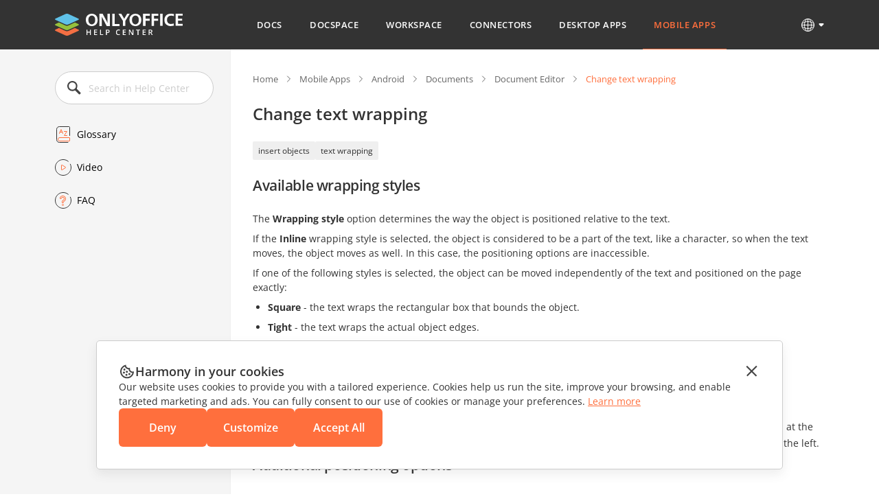

--- FILE ---
content_type: text/html; charset=utf-8
request_url: https://helpcenter.onlyoffice.com/mobile/android/documents/document-editor/operations-on-objects/change-text-wrapping.aspx
body_size: 16719
content:
<!DOCTYPE html><html lang="en"><head><title>Change text wrapping - ONLYOFFICE</title><meta charSet="utf-8"/><meta name="robots" content="max-snippet:-1, max-image-preview:large, max-video-preview:-1"/><meta property="og:type" content="website"/><meta id="ctl00_MetaSiteNameOG" property="og:site_name" content="Change text wrapping - ONLYOFFICE"/><meta id="ctl00_MetaTitleOG" property="og:title" content="Change text wrapping - ONLYOFFICE"/><meta id="ctl00_MetaDescriptionOG" property="og:description" content="Change text wrapping - ONLYOFFICE"/><meta property="og:url" content="https://helpcenter.onlyoffice.com/"/><meta id="ctl00_MetaImageOG" property="og:image" content="https://static.onlyoffice.com/studio/tag/personal.11.5.3/skins/default/images/logo/fb_icon_325x325.jpg"/><meta http-equiv="Content-Type" content="text/html; charset=utf-8"/><meta http-equiv="X-UA-Compatible" content="IE=edge"/><meta name="viewport" content="width=device-width, initial-scale=1, maximum-scale=3, shrink-to-fit=no, viewport-fit=cover"/><meta id="ctl00_MetaKeywords" name="keywords" content="Change text wrapping - ONLYOFFICE"/><meta name="description" content="Change text wrapping - ONLYOFFICE"/><link rel="icon" href="https://static-helpcenter.onlyoffice.com/images/favicon.ico" sizes="192x192"/><link rel="apple-touch-icon" href="https://static-helpcenter.onlyoffice.com/images/favicon.ico"/><meta name="google" content="nositelinkssearchbox"/><link rel="canonical" href="https://helpcenter.onlyoffice.com/mobile/android/documents/document-editor/operations-on-objects/change-text-wrapping.aspx"/><link rel="alternate" hrefLang="en-US" href="https://helpcenter.onlyoffice.com/mobile/android/documents/document-editor/operations-on-objects/change-text-wrapping.aspx"/><link rel="alternate" hrefLang="de-DE" href="https://helpcenter.onlyoffice.com/de/mobile/android/documents/document-editor/operations-on-objects/change-text-wrapping.aspx"/><link rel="alternate" hrefLang="fr-FR" href="https://helpcenter.onlyoffice.com/fr/mobile/android/documents/document-editor/operations-on-objects/change-text-wrapping.aspx"/><link rel="alternate" hrefLang="es-ES" href="https://helpcenter.onlyoffice.com/es/mobile/android/documents/document-editor/operations-on-objects/change-text-wrapping.aspx"/><link rel="alternate" hrefLang="pt-BR" href="https://helpcenter.onlyoffice.com/pt-BR/mobile/android/documents/document-editor/operations-on-objects/change-text-wrapping.aspx"/><link rel="alternate" hrefLang="it-IT" href="https://helpcenter.onlyoffice.com/it/mobile/android/documents/document-editor/operations-on-objects/change-text-wrapping.aspx"/><link rel="alternate" hrefLang="zh-ZH" href="https://helpcenter.onlyoffice.com/zh/mobile/android/documents/document-editor/operations-on-objects/change-text-wrapping.aspx"/><meta name="next-head-count" content="25"/><script>
              window.dataLayer = window.dataLayer || [];
              function gtag(){dataLayer.push(arguments);}
              gtag('consent', 'default', {
                'necessary': 'granted',
                'analytics_storage': 'denied',
                'ad_storage': 'denied',
                'ad_user_data': 'denied',
                'ad_personalization': 'denied',
                'security_storage': 'granted',
                'functionality_storage': 'denied',
                'personalization_storage': 'denied',
            });
            </script><noscript><iframe src="https://www.googletagmanager.com/ns.html?id=GTM-5NW47TX" height="0" width="0" style="display:none;visibility:hidden"></iframe></noscript><link rel="preload" href="/_next/static/css/72a0cd64e38a4a0b.css" as="style"/><link rel="stylesheet" href="/_next/static/css/72a0cd64e38a4a0b.css" data-n-g=""/><link rel="preload" href="/_next/static/css/a74a79fb467252d0.css" as="style"/><link rel="stylesheet" href="/_next/static/css/a74a79fb467252d0.css" data-n-p=""/><noscript data-n-css=""></noscript><script defer="" nomodule="" src="/_next/static/chunks/polyfills-c67a75d1b6f99dc8.js"></script><script src="/_next/static/chunks/webpack-97a5e64d5f17ccff.js" defer=""></script><script src="/_next/static/chunks/framework-5ac2b14b431a77fa.js" defer=""></script><script src="/_next/static/chunks/main-cdfd977e6c2c6845.js" defer=""></script><script src="/_next/static/chunks/pages/_app-b168b9a35b4aa86b.js" defer=""></script><script src="/_next/static/chunks/b637e9a5-cc536731a4dbb41c.js" defer=""></script><script src="/_next/static/chunks/384-7cb3e916ae813656.js" defer=""></script><script src="/_next/static/chunks/675-5edd20f94b5796f9.js" defer=""></script><script src="/_next/static/chunks/653-6f09a5fb0f61b4c6.js" defer=""></script><script src="/_next/static/chunks/913-bc2a7fcc6f81e464.js" defer=""></script><script src="/_next/static/chunks/893-9ef8c46f42f64dfc.js" defer=""></script><script src="/_next/static/chunks/647-93473b2ac29de773.js" defer=""></script><script src="/_next/static/chunks/997-800a58797bd96f71.js" defer=""></script><script src="/_next/static/chunks/822-0583d413cdf83424.js" defer=""></script><script src="/_next/static/chunks/765-d064f5c89fb9735f.js" defer=""></script><script src="/_next/static/chunks/pages/%5Bpage%5D/%5Blevel2%5D/%5Blevel3%5D/%5Blevel4%5D/%5Blevel5%5D/%5Blevel6%5D-56d4deee542063c5.js" defer=""></script><script src="/_next/static/uVKEUkgjOobqLagAbCVba/_buildManifest.js" defer=""></script><script src="/_next/static/uVKEUkgjOobqLagAbCVba/_ssgManifest.js" defer=""></script><style data-styled="" data-styled-version="5.3.1">.czIDiS{height:100%;}/*!sc*/
data-styled.g5[id="sc-3c03b5dd-0"]{content:"czIDiS,"}/*!sc*/
.eTYPCu{position:-webkit-sticky;position:sticky;top:0;left:0;width:100%;z-index:1000;}/*!sc*/
data-styled.g6[id="sc-f0f15c9e-0"]{content:"eTYPCu,"}/*!sc*/
.iyWHSc{color:#ffffff;background-color:#333333;}/*!sc*/
data-styled.g8[id="sc-d192eedc-0"]{content:"iyWHSc,"}/*!sc*/
.honCAx{display:block;height:auto;width:auto;padding:0;margin:0;color:#333333;font-size:14px;font-weight:400;font-style:normal;line-height:21px;text-align:left;text-transform:none;-webkit-text-decoration:none;text-decoration:none;text-shadow:none;white-space:wrap;text-overflow:ellipsis;overflow:hidden;cursor:default;}/*!sc*/
.kJBxiD{display:inline-block;height:auto;width:auto;padding:0;margin:0;color:#333333;font-size:14px;font-weight:400;font-style:normal;line-height:21px;text-align:left;text-transform:none;-webkit-text-decoration:none;text-decoration:none;text-shadow:none;white-space:wrap;text-overflow:ellipsis;overflow:hidden;cursor:default;}/*!sc*/
.kJBxiD:hover{color:#333333;text-transform:none;-webkit-text-decoration:none;text-decoration:none;text-shadow:none;cursor:default;}/*!sc*/
data-styled.g9[id="sc-1bcdc894-0"]{content:"honCAx,kJBxiD,"}/*!sc*/
.jMJejF{font-size:40px;line-height:53px;font-weight:600;}/*!sc*/
.hsXHbs{font-size:24px;line-height:32px;font-weight:600;}/*!sc*/
data-styled.g10[id="sc-77a993f6-0"]{content:"jMJejF,hsXHbs,"}/*!sc*/
.dvQtIl{color:#ff6f3d;display:block;-webkit-text-decoration:underline;text-decoration:underline;}/*!sc*/
.dvQtIl:hover{color:#ff6f3d;text-transform:none;-webkit-text-decoration:none;text-decoration:none;cursor:pointer;}/*!sc*/
data-styled.g18[id="sc-6c4bf5bc-0"]{content:"dvQtIl,"}/*!sc*/
.jfTOVi{display:-webkit-box;display:-webkit-flex;display:-ms-flexbox;display:flex;-webkit-align-items:center;-webkit-box-align:center;-ms-flex-align:center;align-items:center;padding:0 40px;min-height:72px;background-color:#333333;}/*!sc*/
.jfTOVi .header-container{display:-webkit-box;display:-webkit-flex;display:-ms-flexbox;display:flex;-webkit-align-items:center;-webkit-box-align:center;-ms-flex-align:center;align-items:center;margin:0 auto;width:100%;max-width:1120px;}/*!sc*/
@media (max-width:1024px){.jfTOVi .header-container{-webkit-box-pack:justify;-webkit-justify-content:space-between;-ms-flex-pack:justify;justify-content:space-between;}}/*!sc*/
@media (max-width:592px){.jfTOVi .header-container{-webkit-box-pack:initial;-webkit-justify-content:initial;-ms-flex-pack:initial;justify-content:initial;}}/*!sc*/
.jfTOVi .header-mobile-toggle-btn{display:none;border:none;padding:0;width:24px;height:24px;background-image:url("https://static-helpcenter.onlyoffice.com/images/icons/mob_menu_white.react.svg");background-color:transparent;cursor:pointer;}/*!sc*/
@media (max-width:592px){.jfTOVi .header-mobile-toggle-btn.is-main{display:none;}}/*!sc*/
@media (max-width:1024px){.jfTOVi .header-mobile-toggle-btn{display:-webkit-inline-box;display:-webkit-inline-flex;display:-ms-inline-flexbox;display:inline-flex;}}/*!sc*/
@media (max-width:592px){.jfTOVi .header-mobile-toggle-btn{margin-right:32px;}}/*!sc*/
.jfTOVi .logo{width:186px;min-width:186px;height:32px;background-image:url("https://static-helpcenter.onlyoffice.com/images/logo/logowhite.react.svg");background-repeat:no-repeat;overflow:hidden;}/*!sc*/
@media (max-width:1190px){.jfTOVi .logo{width:35px;min-width:35px;}}/*!sc*/
@media (max-width:1024px){.jfTOVi .logo{position:absolute;left:50%;width:186px;min-width:186px;-webkit-transform:translateX(-50%);-ms-transform:translateX(-50%);transform:translateX(-50%);}}/*!sc*/
@media (max-width:592px){.jfTOVi .logo{position:initial;left:initial;margin-right:auto;width:31px;min-width:31px;height:28px;background-image:url("https://static-helpcenter.onlyoffice.com/images/logo/logo-mobile.react.svg");-webkit-transform:initial;-ms-transform:initial;transform:initial;}}/*!sc*/
.jfTOVi .header-mobile-menu-btn{display:none;-webkit-align-items:center;-webkit-box-align:center;-ms-flex-align:center;align-items:center;border:none;padding:0;margin-right:24px;font-size:13px;font-weight:600;line-height:18px;-webkit-letter-spacing:0.04em;-moz-letter-spacing:0.04em;-ms-letter-spacing:0.04em;letter-spacing:0.04em;color:#ffffff;background-color:transparent;text-transform:uppercase;word-break:break-word;cursor:pointer;}/*!sc*/
.jfTOVi .header-mobile-menu-btn:after{content:"";display:-webkit-inline-box;display:-webkit-inline-flex;display:-ms-inline-flexbox;display:inline-flex;width:24px;height:24px;background-image:url("https://static-helpcenter.onlyoffice.com/images/icons/arrow-drop-down.react.svg");background-repeat:no-repeat;-webkit-transform:rotate(-90deg);-ms-transform:rotate(-90deg);transform:rotate(-90deg);}/*!sc*/
.jfTOVi .header-mobile-menu-btn.open:after{-webkit-transform:rotate(0);-ms-transform:rotate(0);transform:rotate(0);}/*!sc*/
.jfTOVi .header-mobile-menu-btn.active{color:#ff6f3d;}/*!sc*/
@media (max-width:592px){.jfTOVi .header-mobile-menu-btn{display:-webkit-inline-box;display:-webkit-inline-flex;display:-ms-inline-flexbox;display:inline-flex;}}/*!sc*/
.jfTOVi .nav{box-sizing:border-box;display:-webkit-box;display:-webkit-flex;display:-ms-flexbox;display:flex;-webkit-flex-direction:column;-ms-flex-direction:column;flex-direction:column;padding-left:8px;padding-right:22px;margin:0 auto;z-index:11;}/*!sc*/
.jfTOVi .nav.open{opacity:1;visibility:visible;}/*!sc*/
@media (max-width:1190px){.jfTOVi .nav{padding-left:45px;padding-right:8px;}}/*!sc*/
@media (max-width:1024px){.jfTOVi .nav{position:absolute;top:100%;left:0;padding:16px 0 18px;width:100%;opacity:0;visibility:hidden;background-color:#333333;}}/*!sc*/
.jfTOVi .nav-list{display:-webkit-box;display:-webkit-flex;display:-ms-flexbox;display:flex;-webkit-align-items:center;-webkit-box-align:center;-ms-flex-align:center;align-items:center;list-style-type:none;}/*!sc*/
@media (max-width:1024px){.jfTOVi .nav-list{-webkit-flex-direction:column;-ms-flex-direction:column;flex-direction:column;-webkit-align-items:end;-webkit-box-align:end;-ms-flex-align:end;align-items:end;}}/*!sc*/
.jfTOVi .nav-item:not(:last-child){margin-right:8px;}/*!sc*/
@media (max-width:1024px){.jfTOVi .nav-item:not(:last-child){margin-right:0;margin-bottom:24px;}}/*!sc*/
@media (max-width:1024px){.jfTOVi .nav-item{width:100%;}}/*!sc*/
.jfTOVi .nav-link{display:-webkit-box;display:-webkit-flex;display:-ms-flexbox;display:flex;border-bottom:1px solid transparent;padding:27px 16px 26px;font-size:13px;font-weight:600;line-height:18px;-webkit-letter-spacing:0.04em;-moz-letter-spacing:0.04em;-ms-letter-spacing:0.04em;letter-spacing:0.04em;color:#ffffff;text-transform:uppercase;-webkit-transition:border-color 0.3s,color 0.3s;transition:border-color 0.3s,color 0.3s;}/*!sc*/
@media (max-width:1190px){.jfTOVi .nav-link{font-size:13px;}}/*!sc*/
@media (max-width:1024px){.jfTOVi .nav-link:after{content:"";display:-webkit-inline-box;display:-webkit-inline-flex;display:-ms-inline-flexbox;display:inline-flex;margin-left:8px;width:11px;height:11px;background-image:url("https://static-helpcenter.onlyoffice.com/images/icons/chevron-right.react.svg");background-repeat:no-repeat;}}/*!sc*/
@media (max-width:592px){.jfTOVi .nav-link:after{content:none;}}/*!sc*/
.jfTOVi .nav-link.active{color:#ff6f3d;border-color:#ff6f3d;}/*!sc*/
@media (max-width:1024px){.jfTOVi .nav-link.active{border-color:#ff6f3d;}}/*!sc*/
.jfTOVi .nav-link:hover{border-color:#ff6f3d;color:#ff6f3d;}/*!sc*/
@media (max-width:1024px){.jfTOVi .nav-link{-webkit-box-pack:end;-webkit-justify-content:end;-ms-flex-pack:end;justify-content:end;border-bottom:initial;padding:0 85px 0 16px;color:#ffffff;}}/*!sc*/
@media (max-width:768px){.jfTOVi{padding:0 40px;}}/*!sc*/
@media (max-width:592px){.jfTOVi{padding:0 16px;min-height:56px;}}/*!sc*/
data-styled.g28[id="sc-51d616c7-0"]{content:"jfTOVi,"}/*!sc*/
.kRicvP{position:relative;}/*!sc*/
.kRicvP .language-button{position:relative;display:-webkit-box;display:-webkit-flex;display:-ms-flexbox;display:flex;-webkit-align-items:center;-webkit-box-align:center;-ms-flex-align:center;align-items:center;border:none;padding:0;background-color:transparent;cursor:pointer;}/*!sc*/
.kRicvP .language-button:hover .language-link{background-position-y:-40px;}/*!sc*/
.kRicvP .language-button:after{content:"";display:-webkit-inline-box;display:-webkit-inline-flex;display:-ms-inline-flexbox;display:inline-flex;margin-left:4px;width:8px;height:6px;background-image:url("https://static-helpcenter.onlyoffice.com/images/icons/arrow-drop-down.react.svg");background-repeat:no-repeat;background-position-x:-8px;background-position-y:-8px;-webkit-transition:0.3s;transition:0.3s;}/*!sc*/
.kRicvP .language-list{position:absolute;top:40px;right:0;display:-webkit-box;display:-webkit-flex;display:-ms-flexbox;display:flex;-webkit-flex-direction:column;-ms-flex-direction:column;flex-direction:column;padding:24px;background-color:#ffffff;box-shadow:rgba(0,0,0,0.2) 0px 1px 1px;z-index:100;list-style-type:none;}/*!sc*/
.kRicvP .language-item:not(:last-child){margin-bottom:16px;}/*!sc*/
.kRicvP .language-item .language-item-link{display:-webkit-box;display:-webkit-flex;display:-ms-flexbox;display:flex;gap:8px;}/*!sc*/
.kRicvP .language-item .language-item-link > b{color:#444444;text-transform:uppercase;width:41px;}/*!sc*/
.kRicvP .language-item .language-item-link.active{color:#ff6f3d;}/*!sc*/
.kRicvP .language-item .language-item-link.active > b{color:#ff6f3d;}/*!sc*/
.kRicvP .language-link{display:-webkit-box;display:-webkit-flex;display:-ms-flexbox;display:flex;width:24px;height:24px;background-image:url("https://static-helpcenter.onlyoffice.com/images/icons/globe.react.svg");background-repeat:no-repeat;background-position-y:0px;}/*!sc*/
data-styled.g29[id="sc-3ee0473e-0"]{content:"kRicvP,"}/*!sc*/
.dDcRbw{color:inherit;-webkit-text-decoration:none;text-decoration:none;}/*!sc*/
data-styled.g30[id="sc-725402bf-0"]{content:"dDcRbw,"}/*!sc*/
.iMsVIR .section-page{max-width:1120px;padding:0 40px;margin:0 auto;}/*!sc*/
@media (max-width:592px){.iMsVIR .section-page{padding:0 16px;}}/*!sc*/
data-styled.g31[id="sc-2b45bbfa-0"]{content:"iMsVIR,"}/*!sc*/
.gyWdWE{box-sizing:border-box;position:relative;border-right:1px solid #efefef;padding:32px 24px 32px 0;width:256px;min-width:256px;background-color:#F5F5F5;}/*!sc*/
.gyWdWE:before{content:"";position:absolute;left:0;top:0;z-index:-1;width:100vw;height:100%;background-color:#F5F5F5;-webkit-transform:translateX(-100%);-ms-transform:translateX(-100%);transform:translateX(-100%);}/*!sc*/
.gyWdWE .left-menu-wrapper{position:-webkit-sticky;position:sticky;top:104px;}/*!sc*/
@media (max-width:1024px){.gyWdWE .left-menu-wrapper{position:initial;top:initial;}}/*!sc*/
.gyWdWE .left-menu-search{margin-bottom:32px;}/*!sc*/
@media (max-width:1024px){.gyWdWE .left-menu-search{margin-bottom:24px;}}/*!sc*/
.gyWdWE .left-menu-title{margin-bottom:8px;padding:8px 0;font-size:14px;font-weight:600;line-height:19px;color:#333333;text-transform:uppercase;}/*!sc*/
@media (max-width:1024px){.gyWdWE .left-menu-title{padding:10px 0;}}/*!sc*/
.gyWdWE .left-menu-treeview{margin-bottom:32px;}/*!sc*/
.gyWdWE .left-menu-items{margin-bottom:32px;list-style-type:none;}/*!sc*/
.gyWdWE .left-menu-items > li:last-child{margin-bottom:32px;}/*!sc*/
@media (max-width:1024px){.gyWdWE .left-menu-items > li:last-child{margin-bottom:24px;}}/*!sc*/
.gyWdWE .left-menu-items.left-menu-articles{position:relative;}/*!sc*/
.gyWdWE .left-menu-items.left-menu-articles:before{content:"";position:absolute;top:0;left:0;border-radius:2px;width:4px;height:100%;background-color:#E2E2E2;}/*!sc*/
.gyWdWE .left-menu-items.left-menu-articles li.active{position:relative;}/*!sc*/
.gyWdWE .left-menu-items.left-menu-articles li.active a{font-weight:600;color:#ff6f3d;}/*!sc*/
.gyWdWE .left-menu-items.left-menu-articles li.active:before{content:"";position:absolute;top:0;left:0;border-radius:2px;width:4px;height:100%;background-color:#ff6f3d;}/*!sc*/
.gyWdWE .left-menu-items.left-menu-articles li:first-child{margin-top:8px;}/*!sc*/
.gyWdWE .left-menu-items.left-menu-articles a{display:block;padding:6px 0 6px 32px;font-size:14px;line-height:21px;-webkit-transition:color 0.3s;transition:color 0.3s;}/*!sc*/
.gyWdWE .left-menu-items.left-menu-articles a:hover{color:#ff6f3d;}/*!sc*/
.gyWdWE .left-menu-info{list-style-type:none;}/*!sc*/
.gyWdWE .left-menu-info li:not(:last-child){margin-bottom:24px;}/*!sc*/
.gyWdWE .left-menu-info a{display:-webkit-box;display:-webkit-flex;display:-ms-flexbox;display:flex;-webkit-align-items:center;-webkit-box-align:center;-ms-flex-align:center;align-items:center;-webkit-transition:color 0.3s;transition:color 0.3s;}/*!sc*/
.gyWdWE .left-menu-info a:before{margin-right:8px;width:24px;height:24px;}/*!sc*/
.gyWdWE .left-menu-info a.glossary::before{content:url("https://static-helpcenter.onlyoffice.com/images/icons/glossary-icon.react.svg");}/*!sc*/
.gyWdWE .left-menu-info a.video::before{content:url("https://static-helpcenter.onlyoffice.com/images/icons/video-icon.react.svg");}/*!sc*/
.gyWdWE .left-menu-info a.faq::before{content:url("https://static-helpcenter.onlyoffice.com/images/icons/faq-icon.react.svg");}/*!sc*/
.gyWdWE .left-menu-info a.active{color:#ff6f3d;}/*!sc*/
.gyWdWE .left-menu-info a:hover{color:#ff6f3d;}/*!sc*/
@media (max-width:1024px){.gyWdWE .left-menu-info a{padding:4px 0;}}/*!sc*/
@media (max-width:1024px){.gyWdWE{position:fixed;top:0;left:0;border-right:none;padding:24px 24px 24px 16px;width:272px;min-width:272px;height:100%;z-index:1000;-webkit-transform:translateX(-100%);-ms-transform:translateX(-100%);transform:translateX(-100%);visibility:hidden;}.gyWdWE.active{-webkit-transform:translateX(0);-ms-transform:translateX(0);transform:translateX(0);visibility:visible;}}/*!sc*/
.gyWdWE .ScrollbarsCustom{height:calc(100vh - 253px) !important;}/*!sc*/
.gyWdWE .ScrollbarsCustom.scroll-visible .ScrollbarsCustom-Track.ScrollbarsCustom-TrackY{opacity:1;visibility:visible;}/*!sc*/
@media (max-width:1024px){.gyWdWE .ScrollbarsCustom{height:calc(100vh - 120px) !important;}}/*!sc*/
.gyWdWE .ScrollbarsCustom-Wrapper{inset:0 !important;}/*!sc*/
.gyWdWE .ScrollbarsCustom-Track.ScrollbarsCustom-TrackY{border-radius:2px !important;top:0 !important;right:-12px !important;width:4px !important;height:100% !important;background-color:#E2E2E2 !important;opacity:0;visibility:hidden;-webkit-transition:opacity 0.3s,visibility 0.3s;transition:opacity 0.3s,visibility 0.3s;}/*!sc*/
@media (max-width:1024px){.gyWdWE .ScrollbarsCustom-Track.ScrollbarsCustom-TrackY{right:-20px !important;}}/*!sc*/
.gyWdWE .ScrollbarsCustom-Thumb.ScrollbarsCustom-ThumbY{border-radius:2px !important;width:4px !important;background-color:#aaaaaa !important;}/*!sc*/
data-styled.g34[id="sc-c74c9a43-0"]{content:"gyWdWE,"}/*!sc*/
.iLNlWs{position:fixed;top:0;left:0;width:100%;height:100%;background-color:rgba(51,51,51,0.24);z-index:10;opacity:0;visibility:hidden;}/*!sc*/
data-styled.g35[id="sc-c74c9a43-1"]{content:"iLNlWs,"}/*!sc*/
.ksfJaI{position:relative;margin:0 auto;max-width:624px;}/*!sc*/
.ksfJaI .search-input{box-sizing:border-box;border:1px solid #CCCCCC;border-radius:24px;padding:14px 16px 14px 48px;font-size:14px;line-height:20px;width:100%;height:48px;outline:none;}/*!sc*/
.ksfJaI .search-input::-webkit-input-placeholder{color:#CCCCCC;}/*!sc*/
.ksfJaI .search-input::-moz-placeholder{color:#CCCCCC;}/*!sc*/
.ksfJaI .search-input:-ms-input-placeholder{color:#CCCCCC;}/*!sc*/
.ksfJaI .search-input::placeholder{color:#CCCCCC;}/*!sc*/
@media (max-width:1024px){.ksfJaI .search-input{padding:14px 16px 14px 48px;line-height:20px;height:48px;background-color:#F9F9F9;}}/*!sc*/
@media (max-width:592px){}/*!sc*/
.ksfJaI .search-icon{position:absolute;top:50%;left:16px;border:none;padding:0;width:24px;height:24px;background-repeat:no-repeat;background-size:contain;background-color:transparent;-webkit-transform:translateY(-50%);-ms-transform:translateY(-50%);transform:translateY(-50%);outline:none;}/*!sc*/
.ksfJaI .search-icon.cross{background-image:url("https://static-helpcenter.onlyoffice.com/images/icons/close-icon.react.svg");cursor:pointer;}/*!sc*/
.ksfJaI .search-icon.search{background-image:url("https://static-helpcenter.onlyoffice.com/images/icons/search.react.svg");}/*!sc*/
@media (max-width:1024px){.ksfJaI .search-icon{width:24px;height:24px;}}/*!sc*/
@media (max-width:592px){}/*!sc*/
data-styled.g36[id="sc-1f1a1edc-0"]{content:"ksfJaI,"}/*!sc*/
.jphrnQ{box-sizing:border-box;display:-webkit-box;display:-webkit-flex;display:-ms-flexbox;display:flex;-webkit-box-pack:center;-webkit-justify-content:center;-ms-flex-pack:center;justify-content:center;width:100%;}/*!sc*/
.jphrnQ .wrapper{box-sizing:border-box;padding:32px 0 112px 32px;width:100%;max-width:864px;color:#333333;}/*!sc*/
@media (max-width:1024px){.jphrnQ .wrapper{padding:32px 0 64px;}}/*!sc*/
.jphrnQ .wrapper-title{margin-bottom:24px;font-size:24px;line-height:32px;}/*!sc*/
.jphrnQ .wrapper-title.subcategory-heading{display:-webkit-box;display:-webkit-flex;display:-ms-flexbox;display:flex;-webkit-align-items:center;-webkit-box-align:center;-ms-flex-align:center;align-items:center;gap:16px;}/*!sc*/
@media (max-width:592px){.jphrnQ .wrapper-title{font-size:20px;line-height:27px;}}/*!sc*/
.jphrnQ .tags{display:-webkit-box;display:-webkit-flex;display:-ms-flexbox;display:flex;-webkit-flex-wrap:wrap;-ms-flex-wrap:wrap;flex-wrap:wrap;gap:8px;margin-bottom:24px;list-style-type:none;}/*!sc*/
.jphrnQ .reqs{display:-webkit-box;display:-webkit-flex;display:-ms-flexbox;display:flex;gap:8px;-webkit-text-decoration:underline;text-decoration:underline;}/*!sc*/
.jphrnQ .top-links{gap:32px;padding:0 0 32px;}/*!sc*/
.jphrnQ .changelog-page.docs-log .changelog-switcher .changelog-subheader{font-size:14px;font-weight:400;padding:16px 0 0;}/*!sc*/
.jphrnQ .changelog-page a{color:#ff6f3d;}/*!sc*/
.jphrnQ .changelog-page a:hover,.jphrnQ .changelog-page a:visited{color:#ff6f3d;}/*!sc*/
.jphrnQ .changelog-page .changelog-main-header{position:relative;cursor:pointer;display:-webkit-box;display:-webkit-flex;display:-ms-flexbox;display:flex;font-size:18px;font-weight:600;line-height:23.94px;-webkit-letter-spacing:-0.02em;-moz-letter-spacing:-0.02em;-ms-letter-spacing:-0.02em;letter-spacing:-0.02em;margin:0;text-align:left;}/*!sc*/
.jphrnQ .changelog-page .changelog-main-header:before{content:url("https://static-helpcenter.onlyoffice.com/images/icons/plus.react.svg");display:inline-block;margin-right:10px;width:24px;height:24px;}/*!sc*/
.jphrnQ .changelog-page .changelog-main-header.active:before{content:url("https://static-helpcenter.onlyoffice.com/images/icons/minus.react.svg");}/*!sc*/
.jphrnQ .changelog-page .changelog-release-date{float:right;margin:-24px 0px 0;}/*!sc*/
.jphrnQ .changelog-page .changelog-release-date .crd-date{color:#ff6f3d;}/*!sc*/
.jphrnQ .changelog-page .changelog-switcher{max-height:0;overflow:hidden;-webkit-transition:max-height 0.3s;transition:max-height 0.3s;}/*!sc*/
.jphrnQ .changelog-page .changelog-switcher .changelog-subheader{font-size:18px;font-weight:600;padding:24px 0 16px;margin:0;}/*!sc*/
.jphrnQ .changelog-page .changelog-switcher .changelog-subheader a{color:#ff6f3d;}/*!sc*/
.jphrnQ .changelog-page .changelog-switcher .bigVideoCont{position:relative;border:none;display:block;margin-top:24px;padding-bottom:44.445%;width:80%;}/*!sc*/
.jphrnQ .changelog-page .changelog-switcher .bigVideoCont iframe{position:absolute;top:0;left:0;width:100%;height:100%;object-fit:cover;}/*!sc*/
@media (max-width:592px){.jphrnQ .changelog-page .changelog-switcher .bigVideoCont{padding-bottom:56.25%;width:100%;}}/*!sc*/
.jphrnQ .changelog-page .changelog-switcher > ul{padding:0 0 24px 16px;}/*!sc*/
.jphrnQ .changelog-page .changelog-switcher > ul:last-child{padding:0 0 0px 16px;}/*!sc*/
.jphrnQ .changelog-page .changelog-switcher .changelog-subsubheader{margin:0;font-size:16px;font-weight:600;padding:0 0 8px;}/*!sc*/
.jphrnQ .changelog-page .changelog-version-block{border-bottom:1px solid #F5F5F5;padding:32px 0;}/*!sc*/
.jphrnQ .question_answer p span{color:#ff642e;display:inline-block;font-size:14px;font-weight:600;margin:0 8px 0 0;}/*!sc*/
.jphrnQ .question_answer p span.answer{color:#5b9c18;}/*!sc*/
.jphrnQ .question_answer a{color:#ff6f3d;}/*!sc*/
.jphrnQ .category-articles-item{display:-webkit-box;display:-webkit-flex;display:-ms-flexbox;display:flex;gap:8px;}/*!sc*/
.jphrnQ .category-articles-item a{color:#ff6f3d;-webkit-transition:color 0.3s;transition:color 0.3s;-webkit-text-decoration:underline;text-decoration:underline;}/*!sc*/
.jphrnQ .category-articles-item a:hover{-webkit-text-decoration:none;text-decoration:none;}/*!sc*/
data-styled.g38[id="sc-39ca0b35-0"]{content:"jphrnQ,"}/*!sc*/
.hAaCNH{border:none;border-radius:2px;padding:4px 8px;font-size:12px;line-height:19px;color:#333333;background-color:#efefef;cursor:pointer;-webkit-transition:background-color 0.3s;transition:background-color 0.3s;}/*!sc*/
.hAaCNH:hover{background-color:#E2E2E2;-webkit-text-decoration:none;text-decoration:none;}/*!sc*/
data-styled.g39[id="sc-fd67667d-0"]{content:"hAaCNH,"}/*!sc*/
.hDLYdN{font-size:13px;margin:0 0 24px;list-style-type:none;}/*!sc*/
.hDLYdN li{display:inline;line-height:18px;}/*!sc*/
.hDLYdN li:not(:last-child){margin-right:31px;}/*!sc*/
.hDLYdN .breadcrumb-link{display:inline-block;position:relative;color:#666666;-webkit-text-decoration:none;text-decoration:none;line-height:18px;}/*!sc*/
.hDLYdN .breadcrumb-link:after{content:"";position:absolute;right:-21px;top:50%;width:11px;height:12px;background-image:url("https://static-helpcenter.onlyoffice.com/images/icons/crumb.react.svg");background-repeat:no-repeat;background-size:contain;-webkit-transform:translateY(-50%);-ms-transform:translateY(-50%);transform:translateY(-50%);pointer-events:none;}/*!sc*/
.hDLYdN .breadcrumb-link.last{display:inline;color:#ff6f3d;line-height:133%;}/*!sc*/
.hDLYdN .breadcrumb-link.last:after{display:none;}/*!sc*/
.hDLYdN .breadcrumb-link:not(.last){cursor:pointer;}/*!sc*/
.hDLYdN .breadcrumb-link:not(.last):hover{-webkit-text-decoration:underline;text-decoration:underline;}/*!sc*/
data-styled.g40[id="sc-e079c3c9-0"]{content:"hDLYdN,"}/*!sc*/
.dWqLbh{box-sizing:border-box;position:fixed;top:0;left:0;padding:16px;width:100%;height:100%;background-color:rgba(0,0,0,0.4);z-index:1000;overflow-y:auto;opacity:0;visibility:hidden;-webkit-transition:opacity 0.3s,visibility 0.3s;transition:opacity 0.3s,visibility 0.3s;}/*!sc*/
.dWqLbh.show{opacity:1;visibility:initial;}/*!sc*/
.dWqLbh .article-popup-container{display:-webkit-box;display:-webkit-flex;display:-ms-flexbox;display:flex;-webkit-flex-direction:column;-ms-flex-direction:column;flex-direction:column;-webkit-box-pack:center;-webkit-justify-content:center;-ms-flex-pack:center;justify-content:center;-webkit-align-items:center;-webkit-box-align:center;-ms-flex-align:center;align-items:center;-webkit-flex:1 1 auto;-ms-flex:1 1 auto;flex:1 1 auto;min-height:100%;}/*!sc*/
.dWqLbh .article-popup-wrapper{box-sizing:border-box;position:relative;padding:32px;width:624px;height:100%;background-color:#ffffff;box-shadow:rgba(0,0,0,0.1) 0px 7px 25px;}/*!sc*/
@media (max-width:768px){.dWqLbh .article-popup-wrapper{width:95vw;}}/*!sc*/
@media (max-width:592px){.dWqLbh .article-popup-wrapper{padding:24px 16px;width:calc(100vw - 32px);}.dWqLbh .article-popup-wrapper .article-popup-header{-webkit-flex-direction:column;-ms-flex-direction:column;flex-direction:column;-webkit-align-items:start;-webkit-box-align:start;-ms-flex-align:start;align-items:start;}}/*!sc*/
.dWqLbh .article-popup-btn{position:relative;display:block;border:none;margin-left:auto;padding:0;width:16px;height:16px;background-color:transparent;cursor:pointer;}/*!sc*/
.dWqLbh .article-popup-btn:before,.dWqLbh .article-popup-btn:after{content:"";position:absolute;top:50%;left:50%;border-radius:1px;width:16px;height:2px;background-color:#333333;-webkit-transform:rotate(45deg);-ms-transform:rotate(45deg);transform:rotate(45deg);}/*!sc*/
.dWqLbh .article-popup-btn::before{-webkit-transform:translate(-50%,-50%) rotate(45deg);-ms-transform:translate(-50%,-50%) rotate(45deg);transform:translate(-50%,-50%) rotate(45deg);}/*!sc*/
.dWqLbh .article-popup-btn::after{-webkit-transform:translate(-50%,-50%) rotate(-45deg);-ms-transform:translate(-50%,-50%) rotate(-45deg);transform:translate(-50%,-50%) rotate(-45deg);}/*!sc*/
.dWqLbh .article-popup-header{display:-webkit-box;display:-webkit-flex;display:-ms-flexbox;display:flex;-webkit-align-items:center;-webkit-box-align:center;-ms-flex-align:center;align-items:center;-webkit-box-pack:justify;-webkit-justify-content:space-between;-ms-flex-pack:justify;justify-content:space-between;padding:16px 0;}/*!sc*/
.dWqLbh .article-popup-title{font-size:16px;color:#333333;}/*!sc*/
.dWqLbh .article-popup-link{font-size:14px;color:#ff6f3d;-webkit-text-decoration:underline;text-decoration:underline;}/*!sc*/
.dWqLbh .article-popup-link:visited{color:#ff6f3d;}/*!sc*/
.dWqLbh .article-popup-list{list-style-type:none;padding:0;margin:0;}/*!sc*/
.dWqLbh .article-popup-list li:not(:last-child){margin-bottom:8px;}/*!sc*/
.dWqLbh .article-popup-list:not(:last-child){margin-bottom:24px;}/*!sc*/
.dWqLbh .article-popup-list-link{display:-webkit-box;display:-webkit-flex;display:-ms-flexbox;display:flex;-webkit-box-align:baseline;-webkit-align-items:baseline;-webkit-box-align:baseline;-ms-flex-align:baseline;align-items:baseline;-webkit-flex-wrap:wrap;-ms-flex-wrap:wrap;flex-wrap:wrap;padding:0px 0px 8px;-webkit-text-decoration:none;text-decoration:none;gap:8px;}/*!sc*/
.dWqLbh .article-popup-list-title{color:#ff6f3d;-webkit-text-decoration:underline;text-decoration:underline;}/*!sc*/
.dWqLbh .mark{border-radius:2px;padding:4px 8px;color:#ffffff;font-size:12px;font-weight:600;line-height:1.33em;-webkit-letter-spacing:0.48px;-moz-letter-spacing:0.48px;-ms-letter-spacing:0.48px;letter-spacing:0.48px;text-align:center;-webkit-text-decoration:none;text-decoration:none;text-transform:uppercase;}/*!sc*/
.dWqLbh .article-popup-more-btn{position:relative;display:block;margin:0 auto;-webkit-transition:border-color 0.3s,color 0.3s;transition:border-color 0.3s,color 0.3s;}/*!sc*/
.dWqLbh .article-popup-more-btn:after{content:"";position:absolute;left:50%;top:50%;width:18px;height:18px;margin:0 auto;border:2px solid #444444;border-radius:75%;border-right-color:transparent;-webkit-transform:translate(-50%,-50%);-ms-transform:translate(-50%,-50%);transform:translate(-50%,-50%);-webkit-animation:koGMFU 1025ms infinite linear;animation:koGMFU 1025ms infinite linear;-webkit-transition:border 0.3s;transition:border 0.3s;opacity:0;}/*!sc*/
.dWqLbh .article-popup-more-btn.loading{color:transparent;}/*!sc*/
.dWqLbh .article-popup-more-btn.loading:after{opacity:1;}/*!sc*/
.dWqLbh .article-popup-more-btn.loading:hover{border-color:#444444;}/*!sc*/
data-styled.g42[id="sc-f81085be-0"]{content:"dWqLbh,"}/*!sc*/
.jkgCDw{box-sizing:border-box;position:-webkit-sticky;position:sticky;top:calc(100% - 80px);right:0;margin-bottom:112px;margin-right:-32px;width:32px;height:32px;z-index:999;opacity:0;visibility:hidden;}/*!sc*/
.jkgCDw button{display:-webkit-inline-box;display:-webkit-inline-flex;display:-ms-inline-flexbox;display:inline-flex;border:1px solid #aaaaaa;border-radius:3px;padding:0;margin-left:40px;width:32px;height:32px;background-image:url("https://static-helpcenter.onlyoffice.com/images/icons/arrow-gray.react.svg");background-position:center center;background-repeat:no-repeat;background-color:#F9F9F9;-webkit-transform:rotate(270deg);-ms-transform:rotate(270deg);transform:rotate(270deg);cursor:pointer;}/*!sc*/
@media (max-width:1288px){.jkgCDw button{margin-left:4px;}}/*!sc*/
@media (max-width:1024px){.jkgCDw button{border-radius:2px;width:24px;height:24px;}}/*!sc*/
@media (max-width:592px){.jkgCDw button{border:none;border-radius:4px;margin-left:0;width:40px;height:40px;background-color:rgba(128,128,128,0.32);background-image:url("https://static-helpcenter.onlyoffice.com/images/icons/arrow-white.react.svg");-webkit-transform:rotate(0);-ms-transform:rotate(0);transform:rotate(0);}}/*!sc*/
@media (max-width:1024px){.jkgCDw{margin-right:-24px;width:24px;height:24px;}}/*!sc*/
@media (max-width:592px){.jkgCDw{position:fixed;top:initial;right:24px;bottom:24px;margin:0;}}/*!sc*/
data-styled.g43[id="sc-f39d1c28-0"]{content:"jkgCDw,"}/*!sc*/
.igvYRu{position:fixed;top:0;left:0;display:-webkit-box;display:-webkit-flex;display:-ms-flexbox;display:flex;-webkit-align-items:center;-webkit-box-align:center;-ms-flex-align:center;align-items:center;-webkit-box-pack:center;-webkit-justify-content:center;-ms-flex-pack:center;justify-content:center;width:100%;height:100%;background-color:rgba(0,0,0,0.4);opacity:0;visibility:hidden;-webkit-transition:opacity 0.3s,visibility 0.3s;transition:opacity 0.3s,visibility 0.3s;z-index:1001;}/*!sc*/
.igvYRu .popup-content{position:relative;}/*!sc*/
.igvYRu .popup-content > img{max-width:90vw;max-height:90vh;background-color:#ffffff;box-shadow:0 7px 25px rgb(0,0,0,0.1);object-fit:contain;}/*!sc*/
@media (max-width:1024px){.igvYRu{display:none;}}/*!sc*/
data-styled.g44[id="sc-7295d8bd-0"]{content:"igvYRu,"}/*!sc*/
.fFugWX{cursor:pointer;position:absolute;display:block;width:16px;height:16px;margin:0px 0 0;background-color:#ffffff;border-radius:50%;color:transparent;right:-20px;top:-20px;}/*!sc*/
.fFugWX:before,.fFugWX:after{content:"";background-color:#333333;position:absolute;-webkit-transform:rotate(45deg);-ms-transform:rotate(45deg);transform:rotate(45deg);border-radius:1px;top:50%;left:50%;width:8px;height:1px;border-radius:50%;}/*!sc*/
.fFugWX::before{-webkit-transform:translate(-50%,-50%) rotate(45deg);-ms-transform:translate(-50%,-50%) rotate(45deg);transform:translate(-50%,-50%) rotate(45deg);}/*!sc*/
.fFugWX::after{-webkit-transform:translate(-50%,-50%) rotate(-45deg);-ms-transform:translate(-50%,-50%) rotate(-45deg);transform:translate(-50%,-50%) rotate(-45deg);}/*!sc*/
data-styled.g45[id="sc-7295d8bd-1"]{content:"fFugWX,"}/*!sc*/
.bOotTZ .raw-html-embed{z-index:1;position:relative;font-size:14px;line-height:21px;word-break:break-word;}/*!sc*/
.bOotTZ .raw-html-embed div[id]{-webkit-scroll-margin-top:24px;-moz-scroll-margin-top:24px;-ms-scroll-margin-top:24px;scroll-margin-top:24px;}/*!sc*/
.bOotTZ .raw-html-embed p{margin:8px 0;padding:0;}/*!sc*/
.bOotTZ .raw-html-embed p.last_update{text-align:end;}/*!sc*/
.bOotTZ .raw-html-embed b{word-break:break-word;}/*!sc*/
.bOotTZ .raw-html-embed table{border-spacing:0;margin:10px 0 20px;text-align:center;width:100%;}/*!sc*/
.bOotTZ .raw-html-embed table.table_portslist{text-align:left;}/*!sc*/
.bOotTZ .raw-html-embed table.table_portslist td img{margin:0;}/*!sc*/
.bOotTZ .raw-html-embed table.table_portslist.common_ports th.table_port,.bOotTZ .raw-html-embed table.table_portslist.common_ports td.table_port{text-align:right;}/*!sc*/
.bOotTZ .raw-html-embed table.keyboard_shortcuts_table{text-align:left;}/*!sc*/
.bOotTZ .raw-html-embed table.keyboard_shortcuts_table td{width:unset;}/*!sc*/
.bOotTZ .raw-html-embed table.table_parameters{text-align:left;}/*!sc*/
.bOotTZ .raw-html-embed table.table_parameters td{width:40%;}/*!sc*/
.bOotTZ .raw-html-embed table.sticky_table th{position:-webkit-sticky;position:-webkit-sticky;position:sticky;top:73px;border-bottom:1px solid #d7d8dc;background:white;z-index:100;}/*!sc*/
.bOotTZ .raw-html-embed table.sticky_table td{color:#333333;font-size:16px;font-weight:600;padding:8px;vertical-align:middle;}/*!sc*/
.bOotTZ .raw-html-embed table.sticky_table span{font-size:16px;font-weight:600;}/*!sc*/
.bOotTZ .raw-html-embed table.talk_pages td{width:auto;}/*!sc*/
.bOotTZ .raw-html-embed table.talk_pages.languages_list_table{width:100%;}/*!sc*/
.bOotTZ .raw-html-embed table.talk_pages.languages_list_table.translators_list_table{width:auto;min-width:55%;}/*!sc*/
.bOotTZ .raw-html-embed table.talk_pages.languages_list_table.translators_list_table th,.bOotTZ .raw-html-embed table.talk_pages.languages_list_table.translators_list_table td{text-align:left;width:auto;padding-right:40px;padding-left:20px;white-space:pre-line;}/*!sc*/
.bOotTZ .raw-html-embed table.talk_pages.languages_list_table.translators_list_table th .locale_lng,.bOotTZ .raw-html-embed table.talk_pages.languages_list_table.translators_list_table td .locale_lng{display:block;margin-top:5px;}/*!sc*/
.bOotTZ .raw-html-embed table.talk_pages.languages_list_table.translators_list_table th .locale_lng:first-child,.bOotTZ .raw-html-embed table.talk_pages.languages_list_table.translators_list_table td .locale_lng:first-child{margin-top:0;}/*!sc*/
.bOotTZ .raw-html-embed table.talk_pages.languages_list_table.translators_list_table th:first-child,.bOotTZ .raw-html-embed table.talk_pages.languages_list_table.translators_list_table td:first-child{width:auto;vertical-align:top;}/*!sc*/
.bOotTZ .raw-html-embed table.talk_pages.languages_list_table.translators_list_table th:nth-child(2),.bOotTZ .raw-html-embed table.talk_pages.languages_list_table.translators_list_table td:nth-child(2){width:auto;}/*!sc*/
.bOotTZ .raw-html-embed table.talk_pages.languages_list_table.newstr_list_table{width:auto;min-width:55%;}/*!sc*/
.bOotTZ .raw-html-embed table.talk_pages.languages_list_table.newstr_list_table th,.bOotTZ .raw-html-embed table.talk_pages.languages_list_table.newstr_list_table td{text-align:left;width:auto;padding-right:40px;padding-left:20px;}/*!sc*/
.bOotTZ .raw-html-embed table.talk_pages.languages_list_table.newstr_list_table th:first-child,.bOotTZ .raw-html-embed table.talk_pages.languages_list_table.newstr_list_table td:first-child{width:auto;}/*!sc*/
.bOotTZ .raw-html-embed table.talk_pages.languages_list_table.newstr_list_table th:nth-child(2),.bOotTZ .raw-html-embed table.talk_pages.languages_list_table.newstr_list_table td:nth-child(2),.bOotTZ .raw-html-embed table.talk_pages.languages_list_table.newstr_list_table th:nth-child(3),.bOotTZ .raw-html-embed table.talk_pages.languages_list_table.newstr_list_table td:nth-child(3){width:auto;}/*!sc*/
.bOotTZ .raw-html-embed table.talk_pages.languages_list_table.newstr_list_table td{white-space:pre-line;}/*!sc*/
.bOotTZ .raw-html-embed table.talk_pages.languages_list_table th{vertical-align:bottom;}/*!sc*/
.bOotTZ .raw-html-embed table.talk_pages.languages_list_table th.header{cursor:pointer;}/*!sc*/
.bOotTZ .raw-html-embed table.talk_pages.languages_list_table th span{position:relative;}/*!sc*/
.bOotTZ .raw-html-embed table.talk_pages.languages_list_table th.header span:after{content:"";position:absolute;right:-17px;top:13px;display:block;height:0;width:0;border-style:solid;border-width:4px 4px 0 4px;border-color:#666666 transparent transparent transparent;}/*!sc*/
.bOotTZ .raw-html-embed table.talk_pages.languages_list_table th.header span:before{content:"";position:absolute;right:-17px;top:7px;display:block;width:0;height:0;border-style:solid;border-width:0 4px 4px 4px;border-color:transparent transparent #666666 transparent;}/*!sc*/
.bOotTZ .raw-html-embed table.talk_pages.languages_list_table th.header.headerSortDown span:before{display:none;}/*!sc*/
.bOotTZ .raw-html-embed table.talk_pages.languages_list_table th.header.headerSortDown span:after{top:11px;}/*!sc*/
.bOotTZ .raw-html-embed table.talk_pages.languages_list_table th.header.headerSortUp span:before{top:10px;}/*!sc*/
.bOotTZ .raw-html-embed table.talk_pages.languages_list_table th.header.headerSortUp span:after{display:none;}/*!sc*/
.bOotTZ .raw-html-embed table.talk_pages.languages_list_table td:first-child,.bOotTZ .raw-html-embed table.talk_pages.languages_list_table th:first-child{text-align:left;}/*!sc*/
.bOotTZ .raw-html-embed table.talk_pages.languages_list_table td:first-child{width:40%;}/*!sc*/
.bOotTZ .raw-html-embed table.talk_pages.languages_list_table td:nth-child(2),.bOotTZ .raw-html-embed table.talk_pages.languages_list_table td:nth-child(3),.bOotTZ .raw-html-embed table.talk_pages.languages_list_table td:nth-child(4),.bOotTZ .raw-html-embed table.talk_pages.languages_list_table td:nth-child(5),.bOotTZ .raw-html-embed table.talk_pages.languages_list_table td:nth-child(6){width:13%;}/*!sc*/
.bOotTZ .raw-html-embed table.talk_pages.languages_list_table tr:nth-child(even){background-color:#F5F5F5;}/*!sc*/
.bOotTZ .raw-html-embed table.talk_pages.languages_list_table tr:nth-child(odd){background-color:#ffffff;}/*!sc*/
.bOotTZ .raw-html-embed table td{border-bottom:1px solid #d7d8dc;font-weight:400;padding:8px;vertical-align:middle;width:12%;}/*!sc*/
.bOotTZ .raw-html-embed table td img{vertical-align:middle;margin:0 10px 0 0;}/*!sc*/
.bOotTZ .raw-html-embed table th{border-bottom:1px solid #d7d8dc;color:#333333;font-size:16px;font-weight:600;padding:8px;vertical-align:middle;word-break:keep-all;white-space:normal;}/*!sc*/
.bOotTZ .raw-html-embed table th.table_empty_cell{border-bottom:0 none;}/*!sc*/
@media (max-width:592px){.bOotTZ .raw-html-embed table img{width:auto;}}/*!sc*/
@media (max-width:592px){.bOotTZ .raw-html-embed table{display:block;overflow-x:scroll;}}/*!sc*/
.bOotTZ .raw-html-embed ul,.bOotTZ .raw-html-embed li,.bOotTZ .raw-html-embed ol{padding:0;margin:0;}/*!sc*/
.bOotTZ .raw-html-embed ul,.bOotTZ .raw-html-embed ol{margin:8px 0;}/*!sc*/
.bOotTZ .raw-html-embed ol{padding:0;}/*!sc*/
.bOotTZ .raw-html-embed ol > li{margin:0px 0 0px 16px;}/*!sc*/
.bOotTZ .raw-html-embed ol > li:not(:last-child){margin:0 0 8px 16px;}/*!sc*/
.bOotTZ .raw-html-embed ol li::marker{font-weight:bold;}/*!sc*/
.bOotTZ .raw-html-embed ol:not(:last-child){margin-bottom:8px;}/*!sc*/
.bOotTZ .raw-html-embed ul{list-style-type:disc;}/*!sc*/
.bOotTZ .raw-html-embed ul li{margin:0 0 0 22px;}/*!sc*/
.bOotTZ .raw-html-embed ul li:not(:last-child){margin:0 0 8px 22px;}/*!sc*/
.bOotTZ .raw-html-embed ul.ul-category{list-style-type:none;}/*!sc*/
.bOotTZ .raw-html-embed ul.ul-category > li{list-style-type:none;margin:0;}/*!sc*/
.bOotTZ .raw-html-embed ul:not(:last-child){margin-bottom:8px;}/*!sc*/
.bOotTZ .raw-html-embed hr{margin:32px 0;}/*!sc*/
.bOotTZ .raw-html-embed .border-content{margin-bottom:24px;padding-bottom:23px;border-bottom:1px solid #CCCCCC;}/*!sc*/
.bOotTZ .raw-html-embed .gs_content{margin-top:24px;-webkit-scroll-margin-top:24px;-moz-scroll-margin-top:24px;-ms-scroll-margin-top:24px;scroll-margin-top:24px;}/*!sc*/
.bOotTZ .raw-html-embed .gs_content h4{margin-top:64px;}/*!sc*/
@media (max-width:1024px){.bOotTZ .raw-html-embed .gs_content h4{margin-top:56px;}}/*!sc*/
@media (max-width:592px){.bOotTZ .raw-html-embed .gs_content h4{margin-top:48px;}}/*!sc*/
.bOotTZ .raw-html-embed .gs_content:first-child h4{margin-top:0;}/*!sc*/
.bOotTZ .raw-html-embed .gs_content:last-child{border-bottom:0px;}/*!sc*/
@media (max-width:592px){.bOotTZ .raw-html-embed .gs_content{margin-top:16px;-webkit-scroll-margin-top:16px;-moz-scroll-margin-top:16px;-ms-scroll-margin-top:16px;scroll-margin-top:16px;}}/*!sc*/
.bOotTZ .raw-html-embed .gs_submenu{border-bottom:0px;}/*!sc*/
.bOotTZ .raw-html-embed .PortalHelp{padding:0;}/*!sc*/
.bOotTZ .raw-html-embed .notehelp,.bOotTZ .raw-html-embed .note{border-left:5px solid #808080;color:#666666;display:flow-root;position:relative;border-radius:3px;margin:48px 0px 48px 22px;padding:16px;font-size:14px;line-height:22px;background-color:#F5F5F5;}/*!sc*/
.bOotTZ .raw-html-embed .notehelp.nh_important,.bOotTZ .raw-html-embed .note.nh_important{border-color:#F5F5F5;border-left:5px solid #ff642e;}/*!sc*/
.bOotTZ .raw-html-embed .notehelp > .important_notice_label,.bOotTZ .raw-html-embed .note > .important_notice_label{color:#ff6f3d;font-weight:600;display:block;padding:0 0 8px;}/*!sc*/
@media (max-width:592px){.bOotTZ .raw-html-embed .notehelp,.bOotTZ .raw-html-embed .note{margin:32px 0px 32px 22px;font-size:13px;line-height:21px;}}/*!sc*/
.bOotTZ .raw-html-embed kbd{display:inline-block;padding:0.2em 0.3em;border-radius:.2em;line-height:1em;background-color:#F2F2F2;font-family:'Courier New',monospace;white-space:nowrap;box-shadow:0 1px 3px rgba(85,85,85,0.35);margin:0.2em 0.1em;color:#000;}/*!sc*/
.bOotTZ .raw-html-embed .shortcut_variants{margin:20px 0 !important;padding:0 !important;}/*!sc*/
.bOotTZ .raw-html-embed .shortcut_variants .shortcut_toggle{display:inline-block;margin-right:20px;margin-left:0 !important;padding:0;list-style-type:none;cursor:pointer;font-size:14px;font-weight:600;text-transform:capitalize;}/*!sc*/
.bOotTZ .raw-html-embed .shortcut_variants .shortcut_toggle.disabled{color:#b2b2b2;}/*!sc*/
.bOotTZ .raw-html-embed .sysreq_title{display:inline;font-weight:600;padding-right:4px;}/*!sc*/
.bOotTZ .raw-html-embed .sysreq_title:after{content:":";display:inline;}/*!sc*/
.bOotTZ .raw-html-embed .sysreq_descr{display:inline;}/*!sc*/
.bOotTZ .raw-html-embed .bringattention{background-color:#f1da92;padding:15px 30px;margin:10px 0 20px;line-height:1.3em;border-radius:2px;-moz-border-radius:2px;-webkit-border-radius:2px;}/*!sc*/
.bOotTZ .raw-html-embed .bringattention .close_cross{font-size:26px;float:right;margin:-5px -5px 0 0;padding:5px;cursor:pointer;}/*!sc*/
.bOotTZ .raw-html-embed .bringattention strong{font-weight:400;font-size:18px;color:#ff642e;display:block;margin-bottom:10px;}/*!sc*/
.bOotTZ .raw-html-embed .bringattention #newstrDate,.bOotTZ .raw-html-embed .bringattention #moduleTotalCount{font-weight:600;}/*!sc*/
.bOotTZ .raw-html-embed .bringattention .input_never_show{display:-webkit-box;display:-webkit-flex;display:-ms-flexbox;display:flex;gap:8px;vertical-align:middle;padding:20px 0 10px;}/*!sc*/
.bOotTZ .raw-html-embed .bringattention table.talk_pages.languages_list_table th.header span::before,.bOotTZ .raw-html-embed .bringattention table.talk_pages.languages_list_table th.header span::after{display:none;}/*!sc*/
.bOotTZ .raw-html-embed span.yes{background-image:url("https://static-helpcenter.onlyoffice.com/images/icons/faq_check_icons.react.svg");background-repeat:no-repeat;background-position:100% 0;content:"";display:inline-block;height:24px;margin-top:-4px;position:relative;width:24px;vertical-align:middle;}/*!sc*/
.bOotTZ .raw-html-embed span.no{background-image:url("https://static-helpcenter.onlyoffice.com/images/icons/faq_check_icons.react.svg");background-repeat:no-repeat;background-position:-48px 0;content:"";display:inline-block;height:24px;margin-top:-4px;position:relative;width:24px;vertical-align:middle;}/*!sc*/
.bOotTZ .raw-html-embed span.new_language:after,.bOotTZ .raw-html-embed span.comsoon:after,.bOotTZ .raw-html-embed span.newarticle:after{display:inline-block;padding:0 4px;color:#ffffff;font-size:10px;font-weight:300;vertical-align:middle;margin:0 0 0 6px;text-transform:top;line-height:1.5em;}/*!sc*/
.bOotTZ .raw-html-embed span.new_language:after{content:"recently added";background-color:3db80f;}/*!sc*/
.bOotTZ .raw-html-embed span.comsoon:after{margin:0 0 0 23px;line-height:1.3em;font-size:9px;content:"soon";background-color:#999;white-space:nowrap;}/*!sc*/
.bOotTZ .raw-html-embed span.iptoggler,.bOotTZ .raw-html-embed span.toggler{border-bottom:1px dotted #333333;cursor:pointer;width:-webkit-fit-content;width:-moz-fit-content;width:fit-content;}/*!sc*/
.bOotTZ .raw-html-embed span.iphidecont{display:none;}/*!sc*/
.bOotTZ .raw-html-embed div.ipcontents{display:none;}/*!sc*/
.bOotTZ .raw-html-embed div.inpage-toggler{text-align:-webkit-right;}/*!sc*/
.bOotTZ .raw-html-embed .block-editor,.bOotTZ .raw-html-embed .block_of_step .inpage-toggler,.bOotTZ .raw-html-embed .MainHelpCenter .inpage-toggler{padding:8px 0 0;}/*!sc*/
.bOotTZ .raw-html-embed .block-editor span.toggler,.bOotTZ .raw-html-embed .block_of_step .inpage-toggler span.toggler,.bOotTZ .raw-html-embed .MainHelpCenter .inpage-toggler span.toggler{left:0;right:auto;top:10px;}/*!sc*/
.bOotTZ .raw-html-embed summary{cursor:pointer;}/*!sc*/
.bOotTZ .raw-html-embed summary::marker{color:#ff6f3d;cursor:pointer;}/*!sc*/
.bOotTZ .raw-html-embed a{display:-webkit-inline-box;display:-webkit-inline-flex;display:-ms-inline-flexbox;display:inline-flex;-webkit-align-items:center;-webkit-box-align:center;-ms-flex-align:center;align-items:center;color:#ff6f3d;-webkit-text-decoration:none;text-decoration:none;font-weight:400;}/*!sc*/
.bOotTZ .raw-html-embed a span{-webkit-text-decoration:none;text-decoration:none;}/*!sc*/
.bOotTZ .raw-html-embed a span:hover{-webkit-text-decoration:underline;text-decoration:underline;}/*!sc*/
.bOotTZ .raw-html-embed a span h1,.bOotTZ .raw-html-embed a span h2,.bOotTZ .raw-html-embed a span h3,.bOotTZ .raw-html-embed a span h4,.bOotTZ .raw-html-embed a span h5{color:#ff6f3d;}/*!sc*/
.bOotTZ .raw-html-embed a span h1:hover,.bOotTZ .raw-html-embed a span h2:hover,.bOotTZ .raw-html-embed a span h3:hover,.bOotTZ .raw-html-embed a span h4:hover,.bOotTZ .raw-html-embed a span h5:hover{cursor:pointer;}/*!sc*/
.bOotTZ .raw-html-embed a > b{font-weight:400;}/*!sc*/
.bOotTZ .raw-html-embed a img{margin-right:8px;}/*!sc*/
.bOotTZ .raw-html-embed a.bold{font-weight:600;}/*!sc*/
.bOotTZ .raw-html-embed a:hover{-webkit-text-decoration:underline;text-decoration:underline;}/*!sc*/
.bOotTZ .raw-html-embed a:visited{color:#ff6f3d;}/*!sc*/
.bOotTZ .raw-html-embed h1,.bOotTZ .raw-html-embed h2,.bOotTZ .raw-html-embed h3,.bOotTZ .raw-html-embed h4,.bOotTZ .raw-html-embed h5,.bOotTZ .raw-html-embed h6{font-weight:600;margin:0 0 24px;-webkit-letter-spacing:-0.02em;-moz-letter-spacing:-0.02em;-ms-letter-spacing:-0.02em;letter-spacing:-0.02em;line-height:1.33em;}/*!sc*/
@media (max-width:592px){.bOotTZ .raw-html-embed h1,.bOotTZ .raw-html-embed h2,.bOotTZ .raw-html-embed h3,.bOotTZ .raw-html-embed h4,.bOotTZ .raw-html-embed h5,.bOotTZ .raw-html-embed h6{margin:0 0 16px;}}/*!sc*/
.bOotTZ .raw-html-embed h3{font-size:24px;}/*!sc*/
.bOotTZ .raw-html-embed h4{font-size:18px;}/*!sc*/
@media (max-width:592px){.bOotTZ .raw-html-embed h4{font-size:16px;}}/*!sc*/
.bOotTZ .raw-html-embed h5{font-size:14px;}/*!sc*/
@media (max-width:592px){.bOotTZ .raw-html-embed h5{font-size:13px;}}/*!sc*/
.bOotTZ .raw-html-embed h6{font-size:14px;}/*!sc*/
.bOotTZ .raw-html-embed .prettyprint,.bOotTZ .raw-html-embed pre{padding:2px;background:#f4f4f4;font-family:"Roboto Mono",Menlo,"Bitstream Vera Sans Mono", "DejaVu Sans Mono",Monaco,Consolas,monospace;border:0;font-size:14px;margin:24px 0;line-height:18px;white-space:pre-wrap;word-wrap:break-word;overflow:auto;}/*!sc*/
.bOotTZ .raw-html-embed .prettyprint > code,.bOotTZ .raw-html-embed pre > code{position:relative;white-space:pre-wrap;display:block;line-height:18px;padding:14px 24px 14px 14px;text-align:left;font-size:13px;font-weight:400;background:#f4f4f4;}/*!sc*/
.bOotTZ .raw-html-embed .prettyprint > code .copy-code-btn,.bOotTZ .raw-html-embed pre > code .copy-code-btn{position:absolute;top:0;right:0;border:none;padding:0;width:24px;height:24px;background-image:url(/_next/static/media/copy.e7f8d68a.svg);background-repeat:no-repeat;background-size:12px 12px;background-position:center;background-color:transparent;cursor:pointer;}/*!sc*/
.bOotTZ .raw-html-embed .prettyprint > code span,.bOotTZ .raw-html-embed pre > code span{margin:0;padding:0;}/*!sc*/
.bOotTZ .raw-html-embed .prettyprint > code > .pln,.bOotTZ .raw-html-embed pre > code > .pln{color:#666666;}/*!sc*/
.bOotTZ .raw-html-embed .prettyprint > code > .pun,.bOotTZ .raw-html-embed pre > code > .pun{color:#660;}/*!sc*/
.bOotTZ .raw-html-embed .prettyprint > code > .lit,.bOotTZ .raw-html-embed pre > code > .lit{color:#066;}/*!sc*/
.bOotTZ .raw-html-embed .prettyprint > code > .str,.bOotTZ .raw-html-embed pre > code > .str{color:#080;}/*!sc*/
.bOotTZ .raw-html-embed .prettyprint > code > .kwd,.bOotTZ .raw-html-embed pre > code > .kwd{color:#008;}/*!sc*/
@media (max-width:1024px){.bOotTZ .raw-html-embed .prettyprint,.bOotTZ .raw-html-embed pre{margin:16px 0;font-size:13px;line-height:20px;}}/*!sc*/
.bOotTZ .raw-html-embed code{background:#f4f4f4;font-family:"Roboto Mono",Consolas,Monaco,"Andale Mono",monospace;padding:1px 5px;word-break:break-all;}/*!sc*/
.bOotTZ .raw-html-embed pre{white-space:break-spaces;}/*!sc*/
.bOotTZ .raw-html-embed .screen_block{margin:24px 0;}/*!sc*/
@media (max-width:592px){.bOotTZ .raw-html-embed .screen_block{margin:16px 0;}}/*!sc*/
.bOotTZ .raw-html-embed img.screen_guides{cursor:pointer;display:inline-block;height:auto;position:relative;width:352px;}/*!sc*/
@media (max-width:1024px){.bOotTZ .raw-html-embed img.screen_guides{display:none;}}/*!sc*/
.bOotTZ .raw-html-embed img{max-width:-webkit-fill-available;vertical-align:middle;width:initial;}/*!sc*/
.bOotTZ .raw-html-embed img.width-content{width:100%;}/*!sc*/
.bOotTZ .raw-html-embed img.bigphoto_screen{display:none;}/*!sc*/
@media (max-width:1024px){.bOotTZ .raw-html-embed img.bigphoto_screen{display:block;width:100%;}}/*!sc*/
.bOotTZ .raw-html-embed img.floatleft{float:left;}/*!sc*/
.bOotTZ .raw-html-embed input{display:none;}/*!sc*/
.bOotTZ .raw-html-embed input[type="checkbox"]{display:block;}/*!sc*/
.bOotTZ .raw-html-embed input[type="radio"]{vertical-align:text-bottom;}/*!sc*/
.bOotTZ .raw-html-embed input+label{background:#eee;border:1px solid #999;border-radius:4px 4px 0 0;display:inline-block;padding:4px 12px;position:relative;top:1px;cursor:pointer;}/*!sc*/
.bOotTZ .raw-html-embed input:checked+label{background:#ffffff;border-bottom:1px solid transparent;}/*!sc*/
.bOotTZ .raw-html-embed input~.tab{border-top:1px solid #999;padding:12px;}/*!sc*/
.bOotTZ .raw-html-embed input~.tab{display:none;}/*!sc*/
.bOotTZ .raw-html-embed #tab1:checked~.tab.content1,.bOotTZ .raw-html-embed #tab2:checked~.tab.content2,.bOotTZ .raw-html-embed #tab3:checked~.tab.content3,.bOotTZ .raw-html-embed #tab4:checked~.tab.content4,.bOotTZ .raw-html-embed #tab5:checked~.tab.content5,.bOotTZ .raw-html-embed #tab6:checked~.tab.content6,.bOotTZ .raw-html-embed #tab7:checked~.tab.content7{display:block;}/*!sc*/
.bOotTZ .raw-html-embed .locale_lng{display:inline-block;padding:0;min-height:12px;}/*!sc*/
.bOotTZ .raw-html-embed .locale_lng:before{display:inline-block;content:"";width:16px;height:16px;background-image:url("https://static-helpcenter.onlyoffice.com/images/flags/flags_all.png");background-repeat:no-repeat;background-size:256px 240px;vertical-align:middle;margin:0 7px 3px 5px;}/*!sc*/
.bOotTZ .raw-html-embed .locale_lng.language_Lt-az-AZ:before{background-position:0 -16px;}/*!sc*/
.bOotTZ .raw-html-embed .locale_lng.language_en-US:before{background-position:-223px -208px;}/*!sc*/
.bOotTZ .raw-html-embed .locale_lng.language_en-UK:before{background-position:-159px -64px;}/*!sc*/
.bOotTZ .raw-html-embed .locale_lng.language_vi-VN:before{background-position:-96px -224px;}/*!sc*/
.bOotTZ .raw-html-embed .locale_lng.language_el-GR:before{background-position:-64px -80px;}/*!sc*/
.bOotTZ .raw-html-embed .locale_lng.language_es-ES:before,.bOotTZ .raw-html-embed .locale_lng.language_gl-ES:before,.bOotTZ .raw-html-embed .locale_lng.language_eu-ES:before{background-position:0 -64px;}/*!sc*/
.bOotTZ .raw-html-embed .locale_lng.language_ca-ES:before{background-position:-240px -224px;}/*!sc*/
.bOotTZ .raw-html-embed .locale_lng.language_it-IT:before{background-position:-128px -96px;}/*!sc*/
.bOotTZ .raw-html-embed .locale_lng.language_lo-LA:before{background-position:-128px -112px;}/*!sc*/
.bOotTZ .raw-html-embed .locale_lng.language_ms-MY:before{background-position:-128px -144px;}/*!sc*/
.bOotTZ .raw-html-embed .locale_lng.language_zh-TW:before{background-position:-159px -208px;}/*!sc*/
.bOotTZ .raw-html-embed .locale_lng.language_zh-CN:before{background-position:-207px -32px;}/*!sc*/
.bOotTZ .raw-html-embed .locale_lng.language_ko-KR:before{background-position:-64px -112px;}/*!sc*/
.bOotTZ .raw-html-embed .locale_lng.language_lv-LV:before{background-position:-16px -128px;}/*!sc*/
.bOotTZ .raw-html-embed .locale_lng.language_de-DE:before{background-position:-80px -48px;}/*!sc*/
.bOotTZ .raw-html-embed .locale_lng.language_pl-PL:before{background-position:-207px -160px;}/*!sc*/
.bOotTZ .raw-html-embed .locale_lng.language_pt-BR:before{background-position:-223px -16px;}/*!sc*/
.bOotTZ .raw-html-embed .locale_lng.language_pt-PT:before{background-position:-16px -176px;}/*!sc*/
.bOotTZ .raw-html-embed .locale_lng.language_ru-RU:before{background-position:-112px -176px;}/*!sc*/
.bOotTZ .raw-html-embed .locale_lng.language_ar-SA:before{background-position:-143px -176px;}/*!sc*/
.bOotTZ .raw-html-embed .locale_lng.language_tr-TR:before{background-position:-112px -208px;}/*!sc*/
.bOotTZ .raw-html-embed .locale_lng.language_uk-UA:before{background-position:-191px -208px;}/*!sc*/
.bOotTZ .raw-html-embed .locale_lng.language_fi-FI:before{background-position:-48px -64px;}/*!sc*/
.bOotTZ .raw-html-embed .locale_lng.language_fr-FR:before{background-position:-128px -64px;}/*!sc*/
.bOotTZ .raw-html-embed .locale_lng.language_cs-CZ:before{background-position:-64px -48px;}/*!sc*/
.bOotTZ .raw-html-embed .locale_lng.language_ja-JP:before{background-position:-191px -96px;}/*!sc*/
.bOotTZ .raw-html-embed .locale_lng.language_sq-AL:before{background-position:-96px 0;}/*!sc*/
.bOotTZ .raw-html-embed .locale_lng.language_ar-TN:before{background-position:-80px -208px;}/*!sc*/
.bOotTZ .raw-html-embed .locale_lng.language_ar-AE:before{background-position:-32px 0;}/*!sc*/
.bOotTZ .raw-html-embed .locale_lng.language_hy-AM:before{background-position:-112px 0;}/*!sc*/
.bOotTZ .raw-html-embed .locale_lng.language_af-ZA:before{background-position:-191px -224px;}/*!sc*/
.bOotTZ .raw-html-embed .locale_lng.language_be-BY:before{background-position:-32px -32px;}/*!sc*/
.bOotTZ .raw-html-embed .locale_lng.language_bg-BG:before{background-position:-96px -16px;}/*!sc*/
.bOotTZ .raw-html-embed .locale_lng.language_bs-BA:before{background-position:-16px -16px;}/*!sc*/
.bOotTZ .raw-html-embed .locale_lng.language_hu-HU:before{background-position:-223px -80px;}/*!sc*/
.bOotTZ .raw-html-embed .locale_lng.language_ka-GE:before{background-position:-191px -64px;}/*!sc*/
.bOotTZ .raw-html-embed .locale_lng.language_da-DK:before{background-position:-112px -48px;}/*!sc*/
.bOotTZ .raw-html-embed .locale_lng.language_he-IL:before{background-position:-32px -96px;}/*!sc*/
.bOotTZ .raw-html-embed .locale_lng.language_id-ID:before{background-position:0 -96px;}/*!sc*/
.bOotTZ .raw-html-embed .locale_lng.language_is-IS:before{background-position:-112px -96px;}/*!sc*/
.bOotTZ .raw-html-embed .locale_lng.language_kk-KZ:before{background-position:-112px -112px;}/*!sc*/
.bOotTZ .raw-html-embed .locale_lng.language_lt-LT:before{background-position:-240px -112px;}/*!sc*/
.bOotTZ .raw-html-embed .locale_lng.language_mk-MK:before{background-position:-160px -128px;}/*!sc*/
.bOotTZ .raw-html-embed .locale_lng.language_mn-MN:before{background-position:-207px -128px;}/*!sc*/
.bOotTZ .raw-html-embed .locale_lng.language_nl-NL:before{background-position:0 -160px;}/*!sc*/
.bOotTZ .raw-html-embed .locale_lng.language_nb-NO:before{background-position:-16px -160px;}/*!sc*/
.bOotTZ .raw-html-embed .locale_lng.language_ro-RO:before{background-position:-80px -176px;}/*!sc*/
.bOotTZ .raw-html-embed .locale_lng.language_Cy-sr-SP:before,.bOotTZ .raw-html-embed .locale_lng.language_Lt-sr-SP:before{background-position:-96px -176px;}/*!sc*/
.bOotTZ .raw-html-embed .locale_lng.language_si-LK:before{background-position:-191px -112px;}/*!sc*/
.bOotTZ .raw-html-embed .locale_lng.language_sk-SK:before{background-position:-16px -192px;}/*!sc*/
.bOotTZ .raw-html-embed .locale_lng.language_sl-SI:before{background-position:0 -192px;}/*!sc*/
.bOotTZ .raw-html-embed .locale_lng.language_sw-KE:before{background-position:-207px -96px;}/*!sc*/
.bOotTZ .raw-html-embed .locale_lng.language_th-TH:before{background-position:0 -208px;}/*!sc*/
.bOotTZ .raw-html-embed .locale_lng.language_Cy-uz-UZ:before{background-position:0 -224px;}/*!sc*/
.bOotTZ .raw-html-embed .locale_lng.language_fa-IR:before{background-position:-96px -96px;}/*!sc*/
.bOotTZ .raw-html-embed .locale_lng.language_hi-IN:before{background-position:-64px -96px;}/*!sc*/
.bOotTZ .raw-html-embed .locale_lng.language_hr-HR:before{background-position:-191px -80px;}/*!sc*/
.bOotTZ .raw-html-embed .locale_lng.language_sv-SE:before{background-position:-207px -176px;}/*!sc*/
.bOotTZ .raw-html-embed .locale_lng.language_et-EE:before{background-position:-191px -48px;}/*!sc*/
.bOotTZ .raw-html-embed .locale_lng.language_es-AR:before{background-position:-160px 0;}/*!sc*/
.bOotTZ .raw-html-embed .locale_lng.language_my-MM:before{background-position:-191px -128px;}/*!sc*/
.bOotTZ .raw-html-embed .locale_lng.language_tg-Cyrl-TJ:before{background-position:-16px -208px;}/*!sc*/
.bOotTZ .raw-html-embed .without_padding{padding:0 !important;}/*!sc*/
.bOotTZ .raw-html-embed .without_margin{margin:0 !important;}/*!sc*/
.bOotTZ .raw-html-embed .pb16{padding-bottom:16px;}/*!sc*/
.bOotTZ .raw-html-embed .pb8{padding-bottom:8px;}/*!sc*/
.bOotTZ .raw-html-embed .pt16{padding-top:16px;}/*!sc*/
.bOotTZ .raw-html-embed .pt8{padding-top:8px;}/*!sc*/
.bOotTZ .raw-html-embed .mb16{margin-bottom:16px;}/*!sc*/
.bOotTZ .raw-html-embed .mb8{margin-bottom:8px;}/*!sc*/
.bOotTZ .raw-html-embed .mt16{margin-top:16px;}/*!sc*/
.bOotTZ .raw-html-embed .mt8{margin-top:8px;}/*!sc*/
.bOotTZ .raw-html-embed .fq_expand,.bOotTZ .raw-html-embed .fq_collapse{display:inline-block;margin-bottom:24px;font-size:14px;line-height:22px;color:#ff6f3d;-webkit-text-decoration:underline;text-decoration:underline;cursor:pointer;}/*!sc*/
.bOotTZ .raw-html-embed .fq_expand span,.bOotTZ .raw-html-embed .fq_collapse span{pointer-events:none;}/*!sc*/
.bOotTZ .raw-html-embed .fq_expand:hover,.bOotTZ .raw-html-embed .fq_collapse:hover{-webkit-text-decoration:none;text-decoration:none;}/*!sc*/
@media (max-width:592px){.bOotTZ .raw-html-embed .fq_expand,.bOotTZ .raw-html-embed .fq_collapse{font-size:13px;line-height:20px;}}/*!sc*/
.bOotTZ .raw-html-embed .fq_collapse{display:none;}/*!sc*/
.bOotTZ .raw-html-embed .faq_block{border-top:1px solid #E5E5E5;margin:0;padding:32px 0;color:#333333;}/*!sc*/
.bOotTZ .raw-html-embed .faq_block:last-child{border-bottom:1px solid #E5E5E5;}/*!sc*/
.bOotTZ .raw-html-embed .faq_block dt{display:-webkit-box;display:-webkit-flex;display:-ms-flexbox;display:flex;font-size:18px;font-weight:700;line-height:24px;-webkit-letter-spacing:-0.02em;-moz-letter-spacing:-0.02em;-ms-letter-spacing:-0.02em;letter-spacing:-0.02em;cursor:pointer;}/*!sc*/
.bOotTZ .raw-html-embed .faq_block dt:before{content:url("https://static-helpcenter.onlyoffice.com/images/icons/plus.react.svg");display:inline-block;margin-right:10px;width:24px;height:24px;}/*!sc*/
.bOotTZ .raw-html-embed .faq_block dt.active:before{content:url("https://static-helpcenter.onlyoffice.com/images/icons/minus.react.svg");}/*!sc*/
@media (max-width:592px){.bOotTZ .raw-html-embed .faq_block dt{font-size:16px;line-height:21px;}}/*!sc*/
.bOotTZ .raw-html-embed .faq_block dd{margin:0 0 0 34px;max-height:0;overflow:hidden;-webkit-transition:max-height 0.3s;transition:max-height 0.3s;}/*!sc*/
.bOotTZ .raw-html-embed .faq_block dd p:first-child{margin-top:16px;}/*!sc*/
@media (max-width:592px){.bOotTZ .raw-html-embed .faq_block{padding:24px 0;}}/*!sc*/
@media (max-width:592px){.bOotTZ .raw-html-embed img[target]{width:100%;}}/*!sc*/
@media (max-width:592px){.bOotTZ .raw-html-embed{font-size:13px;line-height:20px;}}/*!sc*/
data-styled.g46[id="sc-293ceaa4-0"]{content:"bOotTZ,"}/*!sc*/
.bsXmbg .section-page{display:-webkit-box;display:-webkit-flex;display:-ms-flexbox;display:flex;}/*!sc*/
data-styled.g49[id="sc-d0ff8f0a-0"]{content:"bsXmbg,"}/*!sc*/
.tippy-box{background-color:#ffffff;box-shadow:0 7px 25px rgba(85,85,85,0.15);line-height:1.3em;opacity:1;padding:15px;width:-webkit-max-content;width:-moz-max-content;width:max-content;z-index:999;border-radius:8px;}/*!sc*/
@media (max-width:592px){.tippy-box{max-width:calc(100% - 30px) !important;}}/*!sc*/
.tippy-box > .tippy-content{color:#333333;}/*!sc*/
.tippy-box b.ttp_norm,.tippy-box span.ttp_norm{color:#444444;}/*!sc*/
.tippy-box b.ttp_great,.tippy-box span.ttp_great{color:3db80f;}/*!sc*/
.tippy-box b.ttp_bad,.tippy-box span.ttp_bad{color:#ff642e;}/*!sc*/
data-styled.g50[id="sc-global-RdkWD1"]{content:"sc-global-RdkWD1,"}/*!sc*/
.jDsHqJ{position:relative;background:linear-gradient(134.97deg,#FFC671 0%,#FF7541 64.06%,#FF6F3D 100%);border-radius:3px;margin:64px 0 0;}/*!sc*/
.jDsHqJ .download-wrapper{padding:64px 16px;text-align:center;background-image:url("https://static-helpcenter.onlyoffice.com/images/icons/download-bg.react.svg");background-repeat:no-repeat;background-size:cover;}/*!sc*/
.jDsHqJ .download-content{display:-webkit-box;display:-webkit-flex;display:-ms-flexbox;display:flex;-webkit-flex-direction:column;-ms-flex-direction:column;flex-direction:column;max-width:586px;margin:0 auto;gap:32px;}/*!sc*/
.jDsHqJ .download-title{font-size:24px;line-height:32px;-webkit-letter-spacing:-0.02em;-moz-letter-spacing:-0.02em;-ms-letter-spacing:-0.02em;letter-spacing:-0.02em;text-align:center;color:#ffffff;padding:0;}/*!sc*/
.jDsHqJ .download-buttons{display:-webkit-box;display:-webkit-flex;display:-ms-flexbox;display:flex;-webkit-align-items:center;-webkit-box-align:center;-ms-flex-align:center;align-items:center;-webkit-box-pack:center;-webkit-justify-content:center;-ms-flex-pack:center;justify-content:center;-webkit-flex-wrap:wrap;-ms-flex-wrap:wrap;flex-wrap:wrap;gap:8px;}/*!sc*/
.jDsHqJ .download-button{box-sizing:border-box;display:-webkit-inline-box;display:-webkit-inline-flex;display:-ms-inline-flexbox;display:inline-flex;-webkit-align-items:center;-webkit-box-align:center;-ms-flex-align:center;align-items:center;-webkit-box-pack:center;-webkit-justify-content:center;-ms-flex-pack:center;justify-content:center;border-radius:3px;padding:21px 20px;font-size:12px;line-height:14px;font-weight:600;color:#444444;background-color:#ffffff;-webkit-text-decoration:none;text-decoration:none;text-transform:uppercase;opacity:0.9;-webkit-transition:opacity 0.3s;transition:opacity 0.3s;}/*!sc*/
.jDsHqJ .download-button.android{background-color:transparent;background-image:url("https://static-helpcenter.onlyoffice.com/images/buttons/googleplay.react.svg");background-position:center;background-repeat:no-repeat;background-size:cover;height:40px;width:120px;}/*!sc*/
.jDsHqJ .download-button.ios{background-color:transparent;background-image:url("https://static-helpcenter.onlyoffice.com/images/buttons/appstore.react.svg");background-repeat:no-repeat;height:42px;width:120px;}/*!sc*/
.jDsHqJ .download-button:hover{opacity:1;text-transform:uppercase;}/*!sc*/
@media (max-width:968px){.jDsHqJ{display:none;}}/*!sc*/
data-styled.g51[id="sc-18517ef0-0"]{content:"jDsHqJ,"}/*!sc*/
@-webkit-keyframes koGMFU{100%{-webkit-transform:translate(-50%,-50%) rotate(360deg);-ms-transform:translate(-50%,-50%) rotate(360deg);transform:translate(-50%,-50%) rotate(360deg);}}/*!sc*/
@keyframes koGMFU{100%{-webkit-transform:translate(-50%,-50%) rotate(360deg);-ms-transform:translate(-50%,-50%) rotate(360deg);transform:translate(-50%,-50%) rotate(360deg);}}/*!sc*/
data-styled.g60[id="sc-keyframes-koGMFU"]{content:"koGMFU,"}/*!sc*/
</style></head><body><div id="__next"><div id="page-layout" class="sc-3c03b5dd-0 czIDiS layout"><header class="sc-f0f15c9e-0 eTYPCu"><div class="sc-51d616c7-0 jfTOVi"><div class="header-container"><button class="header-mobile-toggle-btn "></button><a class="sc-725402bf-0 dDcRbw logo internal-link" rel="noopener noreferrer" href="/"></a><button class="header-mobile-menu-btn  ">Menu</button><nav class="nav "><ul class="nav-list"><li class="nav-item"><a class="sc-725402bf-0 dDcRbw nav-link  internal-link" rel="noopener noreferrer" href="/docs">Docs</a></li><li class="nav-item"><a class="sc-725402bf-0 dDcRbw nav-link  internal-link" rel="noopener noreferrer" href="/docspace">DocSpace</a></li><li class="nav-item"><a class="sc-725402bf-0 dDcRbw nav-link  internal-link" rel="noopener noreferrer" href="/workspace">Workspace</a></li><li class="nav-item"><a class="sc-725402bf-0 dDcRbw nav-link  internal-link" rel="noopener noreferrer" href="/integration">Connectors</a></li><li class="nav-item"><a class="sc-725402bf-0 dDcRbw nav-link  internal-link" rel="noopener noreferrer" href="/desktop">Desktop Apps</a></li><li class="nav-item"><a class="sc-725402bf-0 dDcRbw nav-link active internal-link" rel="noopener noreferrer" href="/mobile">Mobile Apps</a></li></ul></nav><div class="sc-3ee0473e-0 kRicvP language-selector"><button class="language-button"><span class="language-link en"></span></button></div></div></div> </header><main class="sc-83d4655c-0 agpVG"><section class="sc-2b45bbfa-0 iMsVIR sc-d0ff8f0a-0 bsXmbg"><div class="section-page"><div class="sc-39ca0b35-0 jphrnQ"><div class="sc-c74c9a43-0 gyWdWE left-menu "><div class="left-menu-wrapper"><div class="sc-1f1a1edc-0 ksfJaI search-area left-menu-search"><input class="search-input" placeholder="Search in Help Center" type="text" value=""/><div class="search-icon search"></div></div><div class="ScrollbarsCustom" style="position:relative;width:100%;height:100%"><div class="ScrollbarsCustom-Wrapper" style="position:absolute;top:0;left:0;bottom:0;right:0;overflow:hidden"><div class="ScrollbarsCustom-Scroller" style="position:absolute;top:0;left:0;bottom:0;right:0;-webkit-overflow-scrolling:touch;overflow-y:hidden;overflow-x:hidden"><div class="ScrollbarsCustom-Content" style="box-sizing:border-box;padding:0.05px;min-height:100%;min-width:100%"><ul class="left-menu-info"><li><a class="sc-725402bf-0 dDcRbw glossary  internal-link" rel="noopener noreferrer" href="/glossary.aspx">Glossary</a></li><li><a class="sc-725402bf-0 dDcRbw video  internal-link" rel="noopener noreferrer" href="/video.aspx">Video</a></li><li><a class="sc-725402bf-0 dDcRbw faq  internal-link" rel="noopener noreferrer" href="/faq/faq.aspx">FAQ</a></li></ul></div></div></div><div style="position:absolute;overflow:hidden;border-radius:4px;background:rgba(0,0,0,.1);user-select:none;width:10px;height:calc(100% - 20px);top:10px;right:0;display:none" class="ScrollbarsCustom-Track ScrollbarsCustom-TrackY"><div style="cursor:pointer;border-radius:4px;background:rgba(0,0,0,.4);width:100%;height:0" class="ScrollbarsCustom-Thumb ScrollbarsCustom-ThumbY"></div></div><div style="position:absolute;overflow:hidden;border-radius:4px;background:rgba(0,0,0,.1);user-select:none;height:10px;width:calc(100% - 20px);bottom:0;left:10px;display:none" class="ScrollbarsCustom-Track ScrollbarsCustom-TrackX"><div style="cursor:pointer;border-radius:4px;background:rgba(0,0,0,.4);height:100%;width:0" class="ScrollbarsCustom-Thumb ScrollbarsCustom-ThumbX"></div></div></div></div></div><div class="sc-c74c9a43-1 iLNlWs"></div><div class="wrapper"><ul class="sc-e079c3c9-0 hDLYdN"><li><a class="sc-725402bf-0 dDcRbw breadcrumb-link internal-link" rel="noopener noreferrer" href="/">Home</a></li><li><a class="sc-725402bf-0 dDcRbw breadcrumb-link internal-link" rel="noopener noreferrer" href="/mobile">Mobile Apps</a></li><li><a class="sc-725402bf-0 dDcRbw breadcrumb-link internal-link" rel="noopener noreferrer" href="/mobile/android">Android</a></li><li><a class="sc-725402bf-0 dDcRbw breadcrumb-link internal-link" rel="noopener noreferrer" href="/mobile/android/documents">Documents</a></li><li><a class="sc-725402bf-0 dDcRbw breadcrumb-link internal-link" rel="noopener noreferrer" href="/mobile/android/documents/document-editor">Document Editor</a></li><li><span class="breadcrumb-link last">Change text wrapping</span></li></ul><h1 class="sc-1bcdc894-0 sc-77a993f6-0 honCAx jMJejF wrapper-title">Change text wrapping</h1><ul class="tags"><li><button class="sc-fd67667d-0 hAaCNH">insert objects</button></li><li><button class="sc-fd67667d-0 hAaCNH">text wrapping</button></li></ul><div><div class="sc-293ceaa4-0 bOotTZ"><div class="raw-html-embed"><div class="video_ground video_trips"><div class="block_of_step"><div class="screen_text"><h2 id="wrappingstyles">Available wrapping styles</h2><p>The <b>Wrapping style</b> option determines the way the object is positioned relative to the text.</p><p>If the <b>Inline</b> wrapping style is selected, the object is considered to be a part of the text, like a character, so when the text moves, the object moves as well. In this case, the positioning options are inaccessible.</p><p>If one of the following styles is selected, the object can be moved independently of the text and positioned on the page exactly:</p><ul><li><p><b>Square</b> - the text wraps the rectangular box that bounds the object.</p></li><li><p><b>Tight</b> - the text wraps the actual object edges.</p></li><li><p><b>Through</b> - the text wraps around the object edges and fills in the open white space within the object.</p></li><li><p><b>Top and Bottom</b> - the text is only above and below the object.</p></li><li><p><b>In Front</b> - the object overlaps the text.</p></li><li><p><b>Behind</b> - the text overlaps the object.</p></li></ul><p>To change the object wrapping style, tap the object, then tap the
                    <img alt="Edit object" src="https://static-helpcenter.onlyoffice.com/editobject_local_b3bcd216a4.png"/>
                    icon at the top toolbar, open the <b>Wrap</b> section at the object settings panel and tap the style you want to apply. Close the object settings panel by tapping the <img alt="Back" src="https://static-helpcenter.onlyoffice.com/back_85cacf2735.png"/> icon on the left.</p><h2 id="positioningoptions">Additional positioning options</h2><p>You can also set up some additional parameters that vary depending on the selected wrapping style. Swipe up to see all the available parameters:</p><ul><li>The <b>Align</b> parameters allow to set the object horizontal alignment type (left, center, right). This option is available only if you select a wrapping style other than inline.
                    <p><img alt="Wrap options" src="https://static-helpcenter.onlyoffice.com/wrap_options_local_ad5741e697.png"/></p></li><li>The <b>Move with text</b> option controls whether the object moves as the text to which it is anchored moves. This option is available only if you select a wrapping style other than inline.</li><li>The <b>Allow overlap</b> option controls whether two objects overlap or not if you drag them near each other on the page.</li><li>The <b>Distance from text</b> option allows to set a distance from text at all sides (top, bottom, left, right). This option is available only if you select the <b>Square</b>, <b>Tight</b>, <b>Through</b>, or <b>Top and Bottom</b> style.</li></ul></div></div></div></div></div></div><div class="sc-18517ef0-0 jDsHqJ download-area"><div class="download-wrapper"><div class="download-content"><h3 class="sc-1bcdc894-0 sc-77a993f6-0 honCAx hsXHbs download-title">Teach your robot to read</h3><div class="download-buttons"><a href="https://play.google.com/store/apps/details?id=com.onlyoffice.documents" class="sc-1bcdc894-0 sc-6c4bf5bc-0 kJBxiD dvQtIl download-button android external-link" rel="noopener noreferrer" target="_blank"></a></div></div></div></div><div class="sc-f81085be-0 dWqLbh"><div class="article-popup-container"><div class="article-popup-wrapper"><button class="article-popup-btn"></button><div class="article-popup-header"><div class="article-popup-title">Article with the <b></b> tag:</div><a class="sc-725402bf-0 dDcRbw article-popup-link internal-link" rel="noopener noreferrer" href="/tags.aspx">Browse all tags</a></div><ul class="article-popup-list"></ul></div></div></div><div class="sc-7295d8bd-0 igvYRu"><div class="popup-content"><img/><div class="sc-7295d8bd-1 fFugWX"></div></div></div></div></div><div class="sc-f39d1c28-0 jkgCDw scroll-to-top-button"><button></button></div></div></section></main><footer class="sc-d192eedc-0 iyWHSc footer"></footer></div></div><script id="__NEXT_DATA__" type="application/json">{"props":{"pageProps":{"_nextI18Next":{"initialI18nStore":{"en":{"common":{"404Description":"It seems you clicked on an invalid link, or entered an address that is not on this website","404Error":"404 Error!","AcceptAll":"Accept All","AccordionDescriptionContributeOO":"Please refer to the \u003c1\u003e{{AccordionDescriptionContributeOOLink}}\u003c/1\u003e section to learn about various ways you can contribute to the project development.","AccordionDescriptionContributeOOLink":"Contribution","AccordionDescriptionIntegrateOO":"Please refer to the \u003c1\u003e{{AccordionDescriptionIntegrateOOLink}}\u003c/1\u003e for more information on available ways of integration.","AccordionDescriptionIntegrateOOLink":"ONLYOFFICE API","AccordionDescriptionOOLicense":"ONLYOFFICE offers free and open source community versions as well as commercial builds. Learn more: \u003c1\u003e{{AccordionDescriptionOOLicenseLink}}\u003c/1\u003e.","AccordionDescriptionOOLicenseLink":"ONLYOFFICE Legal Notices and Terms of Use","AccordionDescriptionRequestAssistance":"Home users can ask for help on \u003c1\u003e{{AccordionDescriptionRequestAssistanceForumLink}}\u003c/1\u003e. The Enterprise solutions include one-year support from our team and provide access to our help desk and consulting services. If necessary, you can buy \u003c2\u003e{{AccordionDescriptionRequestAssistanceSupportLink}}\u003c/2\u003e subscription.","AccordionDescriptionRequestAssistanceForumLink":"our forum","AccordionDescriptionRequestAssistanceSupportLink":"Premium Support","AccordionHeadingContributeOO":"How to contribute to the ONLYOFFICE projects?","AccordionHeadingIntegrateOO":"How to integrate ONLYOFFICE into my project?","AccordionHeadingOOLicense":"What license is ONLYOFFICE distributed under?","AccordionHeadingOtherQuestions":"I have a question that is not covered here. Where can I find answers to other questions?","AccordionHeadingRequestAssistance":"Where can I request technical assistance?","AIDescription":"This article was translated by AI","All":"All","Alphabet":"abcdefghijklmnopqrstuvwxyz","Analytical":"Analytical","AnalyticalDescription":"The purpose of analytical cookies is to discover how users use our website as well as to track their visits. These functions allow us to improve the quality and content of our website.","ArticleWithThe":"Article with the ","Blog":"Blog","BrowseAllTags":"Browse all tags","Collaborate":"Collaborate","ConfirmMyChoices":"Confirm my choices","Connectors":"Connectors","ContactUs":"Contact us","CookieSettings":"Cookie settings","CookieText":"Our website uses cookies to provide you with a tailored experience. Cookies help us run the site, improve your browsing, and enable targeted marketing and ads. You can fully consent to our use of cookies or manage your preferences. \u003c0\u003eLearn more\u003c/0\u003e","Customize":"Customize","Deny":"Deny","DesktopApps":"Desktop apps","Docs":"Docs","DocSpace":"DocSpace","FAQ":"FAQ","FooterCopyright":"© Ascensio System SIA {{currentYear}}. All rights reserved","ForContributors":"For contributors","ForInfluencers":"For influencers","ForTranslators":"For translators","Forum":"Forum","FrequentlyAskedQuestions":"Frequently Asked Questions","GetHelp":"Get help","GetItNow":"Get it now","GetNews":"Get news","Glossary":"Glossary","GotIt":"Got it!","GoToHomePage":"GO TO HOME PAGE","GoToMainPage":"Go to main page","HarmonyInYourCookies":"Harmony in your cookies","HelpCenter":"Help Center","HereAreTheBaseTerms":"Here are the base terms which are used in the online office interface and documentation.","Home":"Home","HostAndroid":"Teach your robot to read","HostDesktop":"Download free desktop apps for Windows, Linux, macOS","HostiOS":"Power up your iOS","HostOnYourOwnServerDocs":"Host ONLYOFFICE Docs on your own server or use it in the cloud","HostOnYourOwnServerDocSpace":"Host ONLYOFFICE DocSpace on your own server or use it in the cloud","HostOnYourOwnServerWorkspace":"Host ONLYOFFICE Workspace on your own server","HowCanWeHelp?":"How can we help?","Marketing":"Marketing","MarketingDescription":"These cookies are used for marketing purposes and the collection of information to better tailor advertising to the interests of the users of our website.","metaDescriptionOgIndexPage":"ONLYOFFICE Help Center: find answers to most of your questions. Read user guides, tips and tricks, watch video.","MobileApps":"Mobile apps","MoreArticles":"More articles","MoreVideos":"More videos","NoResult":"No results matching your query could be found","OK":"OK","ONLYOFFICEMeta":"ONLYOFFICE Help Center: find answers to most of your questions. Read user guides, tips and tricks, watch video.","OrderDemo":"Order demo","PartnerInquiries":"Partner Inquiries","PressInquiries":"Press Inquiries","RequestACall":"Request a Call","ResultsFound":"results found","SalesQuestions":"Sales Questions","SearchInHelpCenter":"Search in Help Center","SupportContactForm":"Support contact form","Tag":" tag:","Tags":"Tags","Technical":"Technical (required)","TechnicalDescription":"These cookies are necessary for displaying our website correctly. They ensure its proper functioning.","titleIndexPage":"ONLYOFFICE - Cloud Office Applications","TrainingCourses":"Training courses","TranslationOutOfDate":"This article translation can be out-of-date. Please see the original English article for the actual information on the subject.","UseInTheCloud":"Use in the cloud","Vacancies":"Vacancies","Video":"Video","VideoPageDescription":"Video Guides: watch video and learn how to use the online office.","VideosWithASimilarTopic":"\u003cspan\u003eVideos\u003c/span\u003e with a similar topic","WatchVideo":"Watch video","Webinars":"Webinars","WelcomeToHelpCenter":"Welcome to Help Center","WhitePapers":"White papers","Workspace":"Workspace"}}},"initialLocale":"en","ns":["common"],"userConfig":{"i18n":{"defaultLocale":"en","locales":["en","de","fr","es","pt-BR","it","zh"],"localeDetection":false},"default":{"i18n":{"defaultLocale":"en","locales":["en","de","fr","es","pt-BR","it","zh"],"localeDetection":false}}}},"locale":"en","data":{"data":[{"id":257,"documentId":"j66y535zr8tteic48jj7tga4","title":"Change text wrapping","content":"\u003cdiv class=\"raw-html-embed\"\u003e\u003cdiv class=\"video_ground video_trips\"\u003e\n        \u003cdiv class=\"block_of_step\"\u003e\n            \u003cdiv class=\"screen_text\"\u003e\n                \u003ch2 id=\"wrappingstyles\"\u003eAvailable wrapping styles\u003c/h2\u003e\n                \u003cp\u003eThe \u003cb\u003eWrapping style\u003c/b\u003e option determines the way the object is positioned relative to the text.\u003c/p\u003e\n                \u003cp\u003eIf the \u003cb\u003eInline\u003c/b\u003e wrapping style is selected, the object is considered to be a part of the text, like a character, so when the text moves, the object moves as well. In this case, the positioning options are inaccessible.\u003c/p\u003e\n                \u003cp\u003eIf one of the following styles is selected, the object can be moved independently of the text and positioned on the page exactly:\u003c/p\u003e\n                \u003cul\u003e\n                    \u003cli\u003e\u003cp\u003e\u003cb\u003eSquare\u003c/b\u003e - the text wraps the rectangular box that bounds the object.\u003c/p\u003e\u003c/li\u003e\n                    \u003cli\u003e\u003cp\u003e\u003cb\u003eTight\u003c/b\u003e - the text wraps the actual object edges.\u003c/p\u003e\u003c/li\u003e\n                    \u003cli\u003e\u003cp\u003e\u003cb\u003eThrough\u003c/b\u003e - the text wraps around the object edges and fills in the open white space within the object.\u003c/p\u003e\u003c/li\u003e\n                    \u003cli\u003e\u003cp\u003e\u003cb\u003eTop and Bottom\u003c/b\u003e - the text is only above and below the object.\u003c/p\u003e\u003c/li\u003e\n                    \u003cli\u003e\u003cp\u003e\u003cb\u003eIn Front\u003c/b\u003e - the object overlaps the text.\u003c/p\u003e\u003c/li\u003e\n                    \u003cli\u003e\u003cp\u003e\u003cb\u003eBehind\u003c/b\u003e - the text overlaps the object.\u003c/p\u003e\n                    \u003c/li\u003e\n                \u003c/ul\u003e\n                \u003cp\u003eTo change the object wrapping style, tap the object, then tap the\n                    \u003cimg alt=\"Edit object\" src=\"https://static-helpcenter.onlyoffice.com/editobject_local_b3bcd216a4.png\"\u003e\n                    icon at the top toolbar, open the \u003cb\u003eWrap\u003c/b\u003e section at the object settings panel and tap the style you want to apply. Close the object settings panel by tapping the \u003cimg alt=\"Back\" src=\"https://static-helpcenter.onlyoffice.com/back_85cacf2735.png\"\u003e icon on the left.\u003c/p\u003e\n                \u003ch2 id=\"positioningoptions\"\u003eAdditional positioning options\u003c/h2\u003e\n                \u003cp\u003eYou can also set up some additional parameters that vary depending on the selected wrapping style. Swipe up to see all the available parameters:\u003c/p\u003e\n                \u003cul\u003e\n                    \u003cli\u003eThe \u003cb\u003eAlign\u003c/b\u003e parameters allow to set the object horizontal alignment type (left, center, right). This option is available only if you select a wrapping style other than inline.\n                    \u003cp\u003e\u003cimg alt=\"Wrap options\" src=\"https://static-helpcenter.onlyoffice.com/wrap_options_local_ad5741e697.png\"\u003e\u003c/p\u003e\n                    \u003c/li\u003e\n                    \u003cli\u003eThe \u003cb\u003eMove with text\u003c/b\u003e option controls whether the object moves as the text to which it is anchored moves. This option is available only if you select a wrapping style other than inline.\u003c/li\u003e\n                    \u003cli\u003eThe \u003cb\u003eAllow overlap\u003c/b\u003e option controls whether two objects overlap or not if you drag them near each other on the page.\u003c/li\u003e\n                    \u003cli\u003eThe \u003cb\u003eDistance from text\u003c/b\u003e option allows to set a distance from text at all sides (top, bottom, left, right). This option is available only if you select the \u003cb\u003eSquare\u003c/b\u003e, \u003cb\u003eTight\u003c/b\u003e, \u003cb\u003eThrough\u003c/b\u003e, or \u003cb\u003eTop and Bottom\u003c/b\u003e style.\u003c/li\u003e\n                \u003c/ul\u003e\n            \u003c/div\u003e\n        \u003c/div\u003e\n    \u003c/div\u003e\u003c/div\u003e","url":"/mobile/android/documents/document-editor/operations-on-objects/change-text-wrapping.aspx","seo_title":"Change text wrapping - ONLYOFFICE","seo_description":"Change text wrapping - ONLYOFFICE","category_mobile":null,"level_2_mobile":null,"level_3_mobile":null,"tags":[{"id":91,"documentId":"hvz7vdndpdde6lksei85herj","title":"insert objects"},{"id":103,"documentId":"vmeb755jbaezisuhpmo2lgvf","title":"text wrapping"}],"videos":[],"level_4_mobile":{"id":51,"documentId":"hgvqhvs0tl933itaskf79y37","name":"Operations on objects","url":"/mobile/android/documents/document-editor#operations_on_objects_block","level_3_mobile":{"id":12,"documentId":"q5kfyamobwad2ftofsztedu7","name":"Document Editor","url":"/mobile/android/documents/document-editor","level_2_mobile":{"id":2,"documentId":"nmtky523zco03o6pe6dz1gkh","name":"Documents","url":"/mobile/android/documents","category_mobile":{"id":2,"documentId":"gmnkmsmdsd1c6sfa36k4fd5r","name":"Android","url":"/mobile/android","general_category":{"id":4,"documentId":"hxryzk01klqapdokvndq3r5h","name":"Mobile Apps","url":"/mobile"}}}}}}],"meta":{"pagination":{"page":1,"pageSize":25,"pageCount":1,"total":1}}},"categoriesMenuData":{"data":[{"id":1,"documentId":"fojs62rfr7289juwvmoat7uw","name":"Docs","url":"/docs","position":1,"slug_id":"docs"},{"id":9,"documentId":"uqymy7o1gn2r2as39vvkgwew","name":"DocSpace","url":"/docspace","position":2,"slug_id":"docspace"},{"id":3,"documentId":"z8qusbfkerkma1w7zs9tybbo","name":"Workspace","url":"/workspace","position":3,"slug_id":"workspace"},{"id":5,"documentId":"avsaewfp6jor4x1155flxm3z","name":"Connectors","url":"/integration","position":4,"slug_id":"integration"},{"id":2,"documentId":"mdcsathqpx180w375376gz5n","name":"Desktop Apps","url":"/desktop","position":5,"slug_id":"desktop"},{"id":4,"documentId":"hxryzk01klqapdokvndq3r5h","name":"Mobile Apps","url":"/mobile","position":6,"slug_id":"mobile"}],"meta":{"pagination":{"page":1,"pageSize":25,"pageCount":1,"total":6}}},"categorySlug":"mobile","preview":false},"__N_SSP":true},"page":"/[page]/[level2]/[level3]/[level4]/[level5]/[level6]","query":{"page":"mobile","level2":"android","level3":"documents","level4":"document-editor","level5":"operations-on-objects","level6":"change-text-wrapping.aspx"},"buildId":"uVKEUkgjOobqLagAbCVba","isFallback":false,"gssp":true,"locale":"en","locales":["en","de","fr","es","pt-BR","it","zh"],"defaultLocale":"en","scriptLoader":[]}</script></body></html>